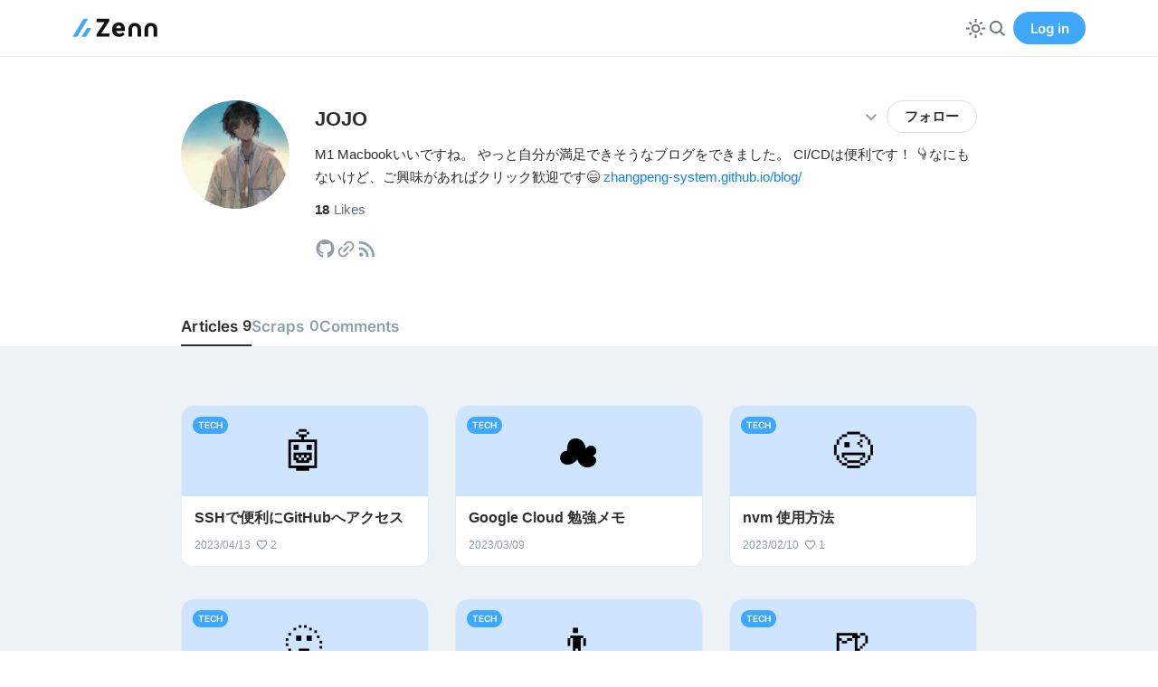

--- FILE ---
content_type: text/css; charset=UTF-8
request_url: https://static.zenn.studio/_next/static/css/22f70961685c37a9.css
body_size: 404
content:
.ArticleCard_container__duCK7{position:relative;display:flex;flex-direction:column;overflow:hidden;background:var(--c-bg-base);border:1px solid var(--c-neutral-border-lighter);border-radius:var(--rounded-lg)}.ArticleCard_category__Vu1N1{font-family:var(--font-latin-hero);position:absolute;top:12px;left:12px;padding:3px 6px;font-size:10px;font-weight:600;line-height:1.3;color:var(--c-label-primary-painted-fg);text-align:center;text-transform:uppercase;background:var(--c-label-primary-painted-bg);border-radius:var(--rounded-full)}@media screen and (max-width:400px){.ArticleCard_category__Vu1N1{top:9px;left:9px;padding:2px 5px}}.ArticleCard_categoryIdea__zdoPg{color:var(--c-label-secondary-painted-fg);background:var(--c-label-secondary-painted-bg)}.ArticleCard_pinIdea__5xW4E,.ArticleCard_pinTech__8NXsl{position:absolute;top:12px;right:11px;width:17px;color:var(--c-general-primary)}@media screen and (max-width:576px){.ArticleCard_pinIdea__5xW4E,.ArticleCard_pinTech__8NXsl{top:9px;right:9px}}.ArticleCard_pinIdea__5xW4E{color:var(--c-general-secondary)}.ArticleCard_mainLink__mLJti{display:flex;flex:1;flex-direction:column;background:var(--c-bg-base-inner)}.ArticleCard_mainLink__mLJti:visited{color:var(--c-text-link-visited)}.ArticleCard_emojiContainer__cmNrd{display:flex;justify-content:center;padding:25px 0;font-size:46px;line-height:1.5;background:var(--c-blue-350)}@media screen and (max-width:576px){.ArticleCard_emojiContainer__cmNrd{font-size:35px}}[data-theme=dark-blue] .ArticleCard_emojiContainer__cmNrd{background:var(--c-dark-gray-900)}.ArticleCard_emojiContainerIdea__nX9Vc{background:var(--c-purple-300)}[data-theme=dark-blue] .ArticleCard_emojiContainerIdea__nX9Vc{background:var(--c-dark-purple-900)}.ArticleCard_title__Y2xJl{padding:0 .9rem;font-size:1rem;font-weight:700;display:-webkit-box!important;max-height:4.55em;overflow:hidden;line-height:1.5;text-overflow:ellipsis;-webkit-box-orient:vertical;-webkit-line-clamp:3}@media screen and (max-width:400px){.ArticleCard_title__Y2xJl{max-height:6.05em;padding:0 .7rem;font-size:14px;-webkit-line-clamp:4}}.ArticleCard_titleContainer__4zT9f{flex:1;padding:.8em 0 0}.ArticleCard_meta__SNrMQ{padding:.65rem .9rem 1rem;font-size:.74rem;line-height:1.2;background:var(--c-bg-base-inner)}@media screen and (max-width:400px){.ArticleCard_meta__SNrMQ{padding:.7rem}}.ArticleCard_dateAndLikes__SNvc5{display:flex;align-items:center;color:var(--c-text-lower-priority)}.ArticleCard_likes__I1qs3{display:inline-flex;align-items:center;margin-left:6px}.ArticleCard_likes__I1qs3 svg{margin-right:3px}.ArticleCard_publication__gxgQF,.ArticleCard_user__NjWz3{display:flex;align-items:center;font-size:.7rem;color:var(--c-text-low-priority)}.ArticleCard_publicationMain__85Xn4,.ArticleCard_userMain__4FaHP{min-width:0;margin-left:.45rem}.ArticleCard_publicationText__ymDdm{display:flex;margin-bottom:.15rem}.ArticleCard_publicationName__G0bW6{overflow:hidden;text-overflow:ellipsis;white-space:nowrap}.ArticleCard_proMark__8smbc{flex-shrink:0;margin:0 .1rem;color:var(--c-general-primary)}.ArticleCard_userName__W3PTU{overflow:hidden;text-overflow:ellipsis;white-space:nowrap;margin-bottom:.15rem}.ArticleCard_publicationAction__SJGcT{flex-shrink:0}@media screen and (max-width:576px){.ArticleCard_publicationAction__SJGcT{display:none}}

--- FILE ---
content_type: text/css; charset=UTF-8
request_url: https://static.zenn.studio/_next/static/css/5fbe38b53e909f59.css
body_size: 10287
content:
@keyframes AppSnackbar_successAnimation__Q3cRv{0%{top:0;left:0}to{top:0;left:100%}}.AppSnackbar_container__aj4Ft{position:fixed;inset:auto 0 0 auto;min-width:160px;max-width:540px;margin:40px 50px;font-size:14px;line-height:1.5;color:#fff;background-color:#19202c;border-radius:var(--rounded-xs);box-shadow:0 20px 40px rgba(6,7,23,.3);z-index:500}@media screen and (max-width:576px){.AppSnackbar_container__aj4Ft{margin:20px}}.AppSnackbar_inner__iT7vm{display:flex;align-items:center;justify-content:space-between;min-height:50px;padding:12px}.AppSnackbar_innerSuccess__am38j .AppSnackbar_statusIcon__f_B66{position:relative;overflow:hidden}.AppSnackbar_innerSuccess__am38j .AppSnackbar_statusIcon__f_B66:before{display:inline-block;width:40%;height:70%;content:"";border-right:3px solid #3ec6ff;border-bottom:3px solid #3ec6ff;transform:rotate(45deg)}.AppSnackbar_innerSuccess__am38j .AppSnackbar_statusIcon__f_B66:after{position:absolute;top:0;left:0;width:100%;height:100%;content:"";background:#19202c;animation:AppSnackbar_successAnimation__Q3cRv .5s both;animation-delay:.2s}.AppSnackbar_innerError__aO5c6 .AppSnackbar_statusIcon__f_B66{color:var(--c-general-alert);background:var(--c-general-alert);border-radius:var(--rounded-full)}.AppSnackbar_innerError__aO5c6 .AppSnackbar_statusIcon__f_B66:before{font-size:13px;font-weight:700;color:#fff;content:"!"}.AppSnackbar_message__Fne0m{flex:1}.AppSnackbar_statusIcon__f_B66{width:22px;height:22px;margin-left:12px;line-height:22px;text-align:center}.AppSnackbar_link__Y1HEF{display:block;margin-top:3px;color:rgba(232,243,255,.8);text-decoration:underline;text-decoration-color:rgba(232,243,255,.4);text-underline-offset:3px}.AppSnackbar_link__Y1HEF:hover{color:#fff}.BackupEmailConfiguration_submit__CH_R_{text-align:center}.BackupEmailConfiguration_onetimeTokenField__9Azku{margin:0 auto}@keyframes FadeInUp_fadeInUp___oNQI{0%{opacity:0;transform:translateY(20px)}70%{transform:translateY(0)}to{opacity:1}}.FadeInUp_fadeInUp___oNQI{animation:FadeInUp_fadeInUp___oNQI .3s ease-in}.GuidelineText_container__iu_QJ{display:flex}.GuidelineText_message__H3Ur7{flex:1}.GuidelineText_icon__D0PVe{width:18px;height:18px;margin-top:1.5px;margin-right:4px;color:var(--c-text-lower-priority)}.UserListItem_container__nI_5W{padding:.6rem 0;font-size:.9rem;line-height:1.4}.UserListItem_container__nI_5W,.UserListItem_content__wVrt8{display:flex;align-items:center;justify-content:space-between}.UserListItem_link__oSM1e{flex:1;margin-right:10px;overflow:hidden}.UserListItem_userInfo__PJ4GI{width:calc(100% - 55px)}.UserListItem_name__HwSYG{font-weight:700;overflow:hidden;text-overflow:ellipsis;white-space:nowrap}.UserListItem_username__wBoeD{font-size:.8rem;color:var(--c-text-lower-priority)}.UserListItem_follow__TSZ66{flex-shrink:0}.PurchaseBookSuccess_container___ANEd{padding:1.5rem 2rem 2.4rem}@media screen and (max-width:576px){.PurchaseBookSuccess_container___ANEd{padding-right:1.1rem;padding-left:1.1rem}}.PurchaseBookSuccess_bookInfo__2w8uv{display:flex;gap:2rem;align-items:center;justify-content:center;padding:1.8rem 0;margin-top:1.4rem;background:var(--c-bg-neutral-lighter);border-radius:var(--rounded-xs)}.PurchaseBookSuccess_followContainer__KQOx5{display:flex;gap:1rem;align-items:center;justify-content:center;padding:1rem;margin-top:1.2rem;border:1px solid var(--c-neutral-border-lighter);border-radius:var(--rounded-xs)}.PurchaseBookSuccess_authorLink__gkhez{display:flex;gap:.5rem;align-items:center;justify-content:center;font-size:.94rem;line-height:1.3;text-align:left}.PurchaseBookSuccess_followButton__NowoV{flex-shrink:0}.BookCoverImage_container__TyqEZ{position:relative;max-width:100%;border-radius:5px}.BookCoverImage_container__TyqEZ img{display:block;height:auto;border-radius:5px}.BookCoverImage_shadow__ovDf1{box-shadow:-6px 6px 10px -2px rgba(0,27,68,.25),0 0 3px rgba(143,154,175,.1)}.BookCoverImage_shadow__ovDf1:after{position:absolute;bottom:0;left:0;width:100%;height:100%;content:"";background:linear-gradient(-90deg,rgba(255,255,255,0),rgba(255,255,255,.1) 80%,rgba(255,255,255,.3) 95%,rgba(255,255,255,.4) 96.5%,rgba(203,203,203,.08) 98%,rgba(106,106,106,.1));border-radius:5px}[data-theme=dark-blue] .BookCoverImage_shadow__ovDf1{box-shadow:-6px 6px 10px -2px rgba(0,0,0,.48),0 0 3px rgba(60,65,73,.21)}.BookCoverImage_border__nRXJb img{border:1px solid var(--c-neutral-border-lighter)}.BookLink_container__9S5ov{flex-grow:0;flex-shrink:0;min-width:0;line-height:1.5;-webkit-box-flex:0}.BookLink_link__iHH4u{display:block}.BookLink_link__iHH4u:hover .BookLink_title__quT5r{text-decoration:underline}.BookLink_cover__RuGSs{position:relative;margin:0 0 12px;font-size:12px}.BookLink_title__quT5r{font-size:13.5px;font-weight:700;transition:.2s;display:-webkit-box!important;max-height:4.55em;overflow:hidden;line-height:1.5;text-overflow:ellipsis;-webkit-box-orient:vertical;-webkit-line-clamp:3}.BookLink_user__b3sRp{display:flex;align-items:center;margin-top:7px}.BookLink_info__GPmZR{width:calc(100% - 30px);padding-left:7px;font-size:12px;color:var(--c-text-low-priority)}.BookLink_userName__L_Bhl{overflow:hidden;text-overflow:ellipsis;white-space:nowrap}.BookLink_userName__L_Bhl:hover{text-decoration:underline}.BookLink_likedCount__dU5_4{display:flex;align-items:center;font-size:10px;color:var(--c-text-lower-priority)}.BookLink_likedSvg__mKVpX{margin-right:2px}.BookLink_price__eo9PQ{position:absolute;top:0;right:0;display:inline-flex;align-items:center;padding:4px 6px;font-size:10px;font-weight:700;line-height:1.1;color:#fff;background:rgba(0,0,0,.3);border-radius:1px 4px 1px 3px}.BookLink_priceFree__sqmL6{background:var(--c-general-primary)}.BookLink_meta__TP300{margin-top:4px}.GridContainer_baseStyle__p9UYl{display:grid}.GridContainer_column6__iE0Mj{grid-template-columns:repeat(6,1fr);grid-gap:2.5em 2.2em}@media screen and (max-width:992px){.GridContainer_column6__iE0Mj{grid-template-columns:repeat(5,1fr);grid-gap:2em}}@media screen and (max-width:768px){.GridContainer_column6__iE0Mj{grid-template-columns:repeat(4,1fr)}}@media screen and (max-width:576px){.GridContainer_column6__iE0Mj{grid-template-columns:repeat(3,1fr);grid-gap:1.8em}}@media screen and (max-width:400px){.GridContainer_column6__iE0Mj{grid-template-columns:repeat(2,1fr)}}.GridContainer_column5___1ZC0{grid-template-columns:repeat(5,1fr);grid-gap:2.5em 2.2em}@media screen and (max-width:992px){.GridContainer_column5___1ZC0{grid-template-columns:repeat(4,1fr);grid-gap:2em}}@media screen and (max-width:576px){.GridContainer_column5___1ZC0{grid-template-columns:repeat(3,1fr);grid-gap:1.8em}}@media screen and (max-width:400px){.GridContainer_column5___1ZC0{grid-template-columns:repeat(2,1fr)}}.GridContainer_column4__khAT2{grid-template-columns:repeat(4,1fr);grid-gap:2em 1.5em}@media screen and (max-width:992px){.GridContainer_column4__khAT2{grid-template-columns:repeat(3,1fr);grid-gap:2em}}@media screen and (max-width:768px){.GridContainer_column4__khAT2{grid-template-columns:repeat(2,1fr)}}@media screen and (max-width:576px){.GridContainer_column4__khAT2{grid-gap:1.8em}}@media screen and (max-width:400px){.GridContainer_column4__khAT2{grid-template-columns:repeat(2,1fr)}}.GridContainer_column3__m3Xqc{grid-template-columns:repeat(3,1fr);grid-gap:2.2em 1.8em}@media screen and (max-width:992px){.GridContainer_column3__m3Xqc{grid-template-columns:repeat(3,1fr);grid-gap:2.2em 1.2em}}@media screen and (max-width:768px){.GridContainer_column3__m3Xqc{grid-template-columns:repeat(2,1fr);grid-gap:2em 1.7em}}@media screen and (max-width:400px){.GridContainer_column3__m3Xqc{grid-gap:2em 1.2em}}.GridContainer_column2__V0KTR{grid-template-columns:repeat(2,1fr);grid-gap:1.8em}@media screen and (max-width:576px){.GridContainer_column2__V0KTR{grid-template-columns:repeat(1,1fr)}}.FollowButton_button__lapNm{display:inline-flex;align-items:center;justify-content:center;width:100px;height:36px;font-size:14.5px;font-weight:700;color:var(--c-button-follow-fg);white-space:nowrap;background:var(--c-button-follow-bg);border:1px solid var(--c-button-follow-border);border-radius:var(--rounded-full)}.FollowButton_button__lapNm:hover{background:var(--c-button-follow-hover-bg)}.FollowButton_button__lapNm.style-following{color:var(--c-button-following-fg);background:var(--c-button-following-bg);border:1px solid var(--c-button-following-border)}.FollowButton_button__lapNm.style-small{width:82px;height:30px;font-size:12.5px}.Emoji_twemoji__hcxYF{display:none;vertical-align:-.1em}.Emoji_twemojiImg__Oc6vR{display:inline-flex;width:1em;height:1em;background-size:contain}.Emoji_nativeEmoji__GMBzX{display:inline-flex;width:1.1em;margin-left:.05em;overflow:hidden;line-height:1.1;color:#000;letter-spacing:.1em;white-space:nowrap}body[data-use-twemoji=true] .Emoji_twemoji__hcxYF{display:inline-flex}body[data-use-twemoji=true] .Emoji_nativeEmoji__GMBzX{display:none}.UserInPublicationAvatar_container__DQAGD{position:relative;display:block}.UserInPublicationAvatar_pubLink__qQM6v{display:block}.UserInPublicationAvatar_pubImg__yoYzh{display:block;width:26px;height:26px;border-radius:var(--rounded-publication)}.UserInPublicationAvatar_userLink__qPWb3{position:absolute;right:-7px;bottom:-15px}.UserInPublicationAvatar_userImg__oxLbo{width:20px;height:20px;border:1px solid #fff;border-radius:var(--rounded-full)}.ArticleListUserGrouped_listContainer__RjRFH{display:flex;flex-wrap:wrap;gap:2rem;align-items:flex-start;justify-content:space-between}.ArticleListUserGrouped_itemContainer__ZLlaE{width:47%}@media screen and (max-width:768px){.ArticleListUserGrouped_itemContainer__ZLlaE{width:100%}}.ArticleListUserGrouped_itemMoreLink__GAl2g{position:relative;display:block;padding-top:8px;padding-left:32px;font-size:13.5px;line-height:1.6;color:var(--c-text-link-primary)}.ArticleListUserGrouped_itemMoreLink__GAl2g:hover{text-decoration:underline}.ArticleListUserGrouped_itemMoreLink__GAl2g:before{position:absolute;left:10px;width:17px;height:12px;content:"";border:2px solid var(--c-neutral-border);border-top:none;border-right:none;border-radius:0 0 0 3px}.EmptyContent_container__ARBMV{text-align:center}.EmptyContent_image__PgYDZ{margin-top:1.5rem}.EmptyContent_text__2f4yB{font-weight:700;line-height:1.6;color:var(--c-text-lower-priority)}.ScrapRows_listContainer__z5J4b{border-top:1px solid var(--c-neutral-border-lighter)}[data-theme=dark-blue] .ScrapRows_listContainer__z5J4b{background:var(--c-bg-neutral-lighter)}.ScrapRows_listContainerWhenHeadless__x1N5e{border:1px solid var(--c-neutral-border-lighter);border-radius:var(--rounded-xs)}.ScrapRows_listContainerWhenHeadless__x1N5e>:first-child:last-child{border-radius:var(--rounded-xs)}.ScrapRows_listContainerWhenHeadless__x1N5e>:first-child:not(:last-child){border-top-left-radius:var(--rounded-xs);border-top-right-radius:var(--rounded-xs)}.ScrapRows_listContainerWhenHeadless__x1N5e>:last-child:not(:first-child){border-bottom-right-radius:var(--rounded-xs);border-bottom-left-radius:var(--rounded-xs)}.ScrapRow_container__ia7f8{display:flex;align-items:center;padding:1rem .9rem .9rem;line-height:1.4;background:var(--c-bg-base-inner)}.ScrapRow_container__ia7f8:not(:first-child){border-top:1px solid var(--c-neutral-border-lighter)}.ScrapRow_innerLeft__fDabS{display:flex;flex:1;align-items:flex-start}.ScrapRow_commentsCount__S1ZSi{flex-shrink:0;margin-left:15px;font-size:.85rem;color:var(--c-text-lower-priority);text-align:center}@media screen and (max-width:400px){.ScrapRow_commentsCount__S1ZSi{font-size:.76rem}}.ScrapRow_commentsIcon__IICea{display:block;width:19px;height:19px;margin-bottom:1px}@media screen and (max-width:400px){.ScrapRow_commentsIcon__IICea{width:17px;height:17px}}.ScrapRow_userAvatar__jSQqu{margin-right:14px;margin-left:-1px}@media screen and (max-width:400px){.ScrapRow_userAvatar__jSQqu{margin-right:10px}}.ScrapRow_main__khYPS{flex:1}.ScrapRow_userName__U40jk{margin-left:5px;color:var(--c-text-body)}.ScrapRow_userName__U40jk:hover{text-decoration:underline}.ScrapRow_statusLabel__dKZWH{margin-right:4px}.ScrapRow_title__ActIG{display:block;font-size:1.1rem;font-weight:700}@media screen and (max-width:400px){.ScrapRow_title__ActIG{font-size:1rem}}.ScrapRow_title__ActIG:hover{text-decoration:underline}.ScrapRow_titleEmpty__cPP9f{visibility:hidden}.ScrapRow_meta__bDSg0{display:flex;flex-wrap:wrap;align-items:center;margin-top:.5em;font-size:12px;line-height:1.3;color:var(--c-text-low-priority)}.ScrapRow_meta__bDSg0>*{margin:0 .6rem .4rem 0}.ScrapRow_metaEmpty___x2UJ{visibility:hidden}.ScrapRow_statusDate__Xhl8f{color:var(--c-text-low-priority)}.ScrapRow_topic__G2fQu{display:inline-flex;align-items:center;color:inherit}.ScrapRow_topicHash__FPo3g{margin-right:2px;color:var(--c-text-lower-priority)}.ScrapRow_topicName__zlbXv:hover{text-decoration:underline}.ScrapStatusLabel_text__GBCXo{font-family:var(--font-latin-hero);font-weight:600}.TinyBadge_badge__g4you{display:inline-flex;flex-shrink:0;align-items:center;justify-content:center;padding:.4em 1em;overflow:hidden;line-height:1.3;white-space:nowrap;border-radius:var(--rounded-xs)}.TinyBadge_badge__g4you.TinyBadge_borderd__FXHBQ{border:1px solid}.TinyBadge_badge__g4you.TinyBadge_mini__HAw4y{padding:.35em .7em;font-size:11px;border-radius:var(--rounded-xxs)}.TinyBadge_badge__g4you.TinyBadge_small__vhj_X{padding:.4em .9em;font-size:12px}.TinyBadge_badge__g4you.TinyBadge_medium___0sAW{font-size:13px}.TinyBadge_badge__g4you.TinyBadge_large__mf90q{font-size:14px}.TinyBadge_iconLeft__Oqppc,.TinyBadge_iconRight__iFxM_{display:inline-flex;align-items:center}.TinyBadge_iconRight__iFxM_{margin:0 -.2em 0 .3em}.TinyBadge_iconLeft__Oqppc{margin:0 .3em 0 -.3em}.PopoverMenuButton_menuButton__hKCa_{display:flex;flex-shrink:0;align-items:center;justify-content:center;width:35px;height:35px;color:var(--c-text-lower-priority);border-radius:var(--rounded-full)}.PopoverMenuButton_menuButton__hKCa_:hover{color:var(--c-text-low-priority);background:var(--c-bg-neutral)}.ThreadHeader_header__rscC4{position:relative;display:flex;align-items:center;line-height:1.3}.ThreadHeader_userAvatar__zumMm{display:flex;align-items:center;border-radius:var(--rounded-full)}.ThreadHeader_userName__TmgaQ{padding:0 7px 0 10px;font-size:.83rem;font-weight:700;overflow:hidden;text-overflow:ellipsis;white-space:nowrap}.ThreadHeader_dateContainer__349dg{flex-shrink:0;font-size:12px;color:var(--c-text-lower-priority)}a.ThreadHeader_dateContainer__349dg:hover{text-decoration:underline}.ThreadHeader_actionContainer__8UItF{display:flex;flex-shrink:0;align-items:center;margin-left:auto}.ThreadHeader_actionButton__ebUjy{flex-shrink:0;width:35px;height:35px;color:var(--c-text-lower-priority);border-radius:var(--rounded-full)}.ThreadHeader_actionButton__ebUjy:hover{color:var(--c-text-low-priority);background:var(--c-bg-neutral)}.ThreadHeader_actionButton__ebUjy>svg{display:block;margin:auto}.usePopoverMenu_menuInner__AGWWx{color:var(--c-text-body);white-space:nowrap}.usePopoverMenu_item__D7Bm1{display:flex;align-items:center;width:100%;padding:13px;font-size:15px;font-weight:400;line-height:1.4;text-align:left;outline:none}.usePopoverMenu_item__D7Bm1:focus,.usePopoverMenu_item__D7Bm1:hover{background:var(--c-bg-neutral-lighter)}.usePopoverMenu_item__D7Bm1:focus{box-shadow:0 0 0 2px inset var(--c-neutral-border)}.usePopoverMenu_item__D7Bm1:first-child{border-top-left-radius:var(--rounded-xs);border-top-right-radius:var(--rounded-xs)}.usePopoverMenu_item__D7Bm1:last-child{border-bottom-right-radius:var(--rounded-xs);border-bottom-left-radius:var(--rounded-xs)}[data-theme=dark-blue] .usePopoverMenu_item__D7Bm1{color:var(--c-text-low-priority)}[data-theme=dark-blue] .usePopoverMenu_item__D7Bm1:focus,[data-theme=dark-blue] .usePopoverMenu_item__D7Bm1:hover{color:var(--c-text-body);background:var(--c-dark-blue-800)}[data-theme=dark-blue] .usePopoverMenu_item__D7Bm1:focus{color:var(--c-text-body)}.usePopoverMenu_itemDanger__iGw3a{color:var(--c-general-alert)}.usePopoverMenu_itemDanger__iGw3a:focus,.usePopoverMenu_itemDanger__iGw3a:hover{background:var(--c-bg-alert)}.usePopoverMenu_itemDanger__iGw3a:focus{box-shadow:0 0 0 2px inset var(--c-general-alert)}.usePopoverMenu_itemBorderTop__O_8Gq:not(:first-child){border-top:1px solid var(--c-bg-neutral)}[data-theme=dark-blue] .usePopoverMenu_itemBorderTop__O_8Gq:not(:first-child){border-top:1px solid var(--c-neutral-border-lighter)}.usePopoverMenu_itemIcon__qsv6h{display:inline-flex;align-items:center;width:28px;color:var(--c-text-lower-priority)}.usePopoverMenu_itemDanger__iGw3a .usePopoverMenu_itemIcon__qsv6h{color:var(--c-general-alert)}.usePopoverMenu_itemLabel__UdNIk{flex:1}.usePopoverMenu_itemDisabled__FT47e{cursor:not-allowed;opacity:.5}.usePopoverMenu_itemDisabled__FT47e:focus,.usePopoverMenu_itemDisabled__FT47e:hover{background:rgba(0,0,0,0)}.usePopoverMenu_itemDisabled__FT47e:focus{box-shadow:none}.NotificationItem_container__RiyVm{position:relative;padding:.8rem 1rem .7rem;font-size:12.5px;line-height:1.5;color:var(--c-text-low-priority);border-top:1px solid var(--c-bg-neutral)}.NotificationItem_container__RiyVm:first-child{border-top:none}.NotificationItem_inner__JoGE7{display:flex;align-items:flex-start;justify-content:space-between}.NotificationItem_avatarLink__Q7p67{position:relative;z-index:1}.NotificationItem_avatarLink__Q7p67:hover{opacity:.8}.NotificationItem_date__T5oya{display:block;margin-top:.1rem;font-size:.9em;color:var(--c-text-lower-priority)}.NotificationItem_content__xSnB1{width:calc(100% - 50px)}.NotificationItem_contentBlocks__xBO1r span:not(:last-child){margin-right:2px}.UserNotifications_container__ZDIxG{position:relative;width:23px;height:23px}.UserNotifications_buttonOpen__UxBUT{color:var(--c-text-low-priority)}.UserNotifications_buttonOpen__UxBUT:hover{color:var(--c-text-body)}.UserNotifications_count__Hs63V{position:absolute;top:-6px;right:-7px;display:inline-block;min-width:18px;height:18px;padding:1.5px 3px;font-size:10px;line-height:1.1;color:#fff;white-space:nowrap;background:var(--c-general-primary);border:2px solid var(--c-bg-base);border-radius:var(--rounded-full)}.UserNotifications_panel__JcjcU{width:330px}.UserNotifications_filterTabs__53dhj{display:flex;align-items:center;margin-bottom:-1px;border-bottom:1px solid var(--c-neutral-border-lighter)}.UserNotifications_filterTabItem__1Lrl_{display:block;flex:1;padding:.7rem;font-size:.9rem;font-weight:600;color:var(--c-text-lower-priority);border-bottom:2px solid rgba(0,0,0,0)}.UserNotifications_filterTabItem__1Lrl_[aria-pressed=true]{color:var(--c-text-body);border-bottom:2px solid var(--c-text-body)}.UserNotifications_items__D55Wt{max-height:330px;overflow-y:auto}.UserNotifications_emptyContainer__HY_gS{padding:2.5rem 0;text-align:center}.UserNotifications_emptyText__y1aBz{margin-bottom:1rem;color:var(--c-text-lower-priority)}.UserNotifications_emptySvg__o1uIA{color:var(--c-bg-primary)}.UserNotifications_moreContainer__i8RiF{padding:1rem}.ThreadItemHidden_containerParent__s760c{background:var(--c-bg-base-inner)}.ThreadItemHidden_bar__ed7Dz{display:flex;align-items:center}.ThreadItemHidden_message__6aGTd{flex:1;padding:.5rem 0 .5rem .8rem;font-size:.85rem;line-height:1.4;color:var(--c-text-low-priority)}.ThreadItemHidden_linkHelp__vMEyr{margin-left:.2rem;color:var(--c-general-primary)}.ThreadItemHidden_linkHelp__vMEyr:hover{text-decoration:underline}.ThreadItemHidden_buttonFold__ssuN6{display:inline-flex;align-items:center;padding:.5rem .6rem;margin-right:.2rem;color:var(--c-text-lower-priority)}.ThreadItemHidden_buttonFold__ssuN6:hover{color:var(--c-text-body)}.ThreadItemHidden_hiddenContent__FSIPf{border-top:1px solid var(--c-neutral-border-lighter)}.ThreadItemHidden_containerChild__alTwY{position:relative;z-index:1;margin-bottom:.9rem;background:var(--c-bg-base-inner)}.ThreadItemHidden_containerChild__alTwY .ThreadItemHidden_hiddenBar__g7r_C{background:var(--c-bg-neutral-lighter);border:1px solid var(--c-neutral-border);border-radius:var(--rounded-md)}.ThreadItemHidden_containerChild__alTwY .ThreadItemHidden_openBar__Z16NS{background:var(--c-bg-neutral-lighter);border:1px solid var(--c-neutral-border);border-top-left-radius:var(--rounded-md);border-top-right-radius:var(--rounded-md)}.ThreadItemHidden_containerChild__alTwY .ThreadItemHidden_hiddenContent__FSIPf{padding:1rem;border:1px solid var(--c-neutral-border);border-top:0;border-bottom-right-radius:var(--rounded-md);border-bottom-left-radius:var(--rounded-md)}.MessageBox_base__owXbQ{display:flex;align-items:center;padding:1.3rem;line-height:1.6;text-align:left;border-radius:var(--rounded-xs)}@media screen and (max-width:768px){.MessageBox_base__owXbQ{display:block}}.MessageBox_narrow__D31e2{padding:var(--spacing-xs) var(--spacing-xs)}.MessageBox_error__jqFp6{background:var(--c-message-box-error-bg);border:1px solid var(--c-message-box-error-border)}.MessageBox_error__jqFp6 .MessageBox_title__ls7zt{color:var(--c-general-alert)}.MessageBox_error__jqFp6 .MessageBox_icon__A8023{background:var(--c-message-box-error-icon-bg)}.MessageBox_warn__ktwpg{background:var(--c-message-box-warn-bg);border:1px solid var(--c-message-box-warn-border)}.MessageBox_warn__ktwpg .MessageBox_icon__A8023{background:var(--c-message-box-warn-icon-bg)}.MessageBox_info__7a2If{background:var(--c-message-box-info-bg);border:1px solid var(--c-message-box-info-border)}.MessageBox_info__7a2If .MessageBox_icon__A8023{background:var(--c-message-box-info-icon-bg)}.MessageBox_mainContainer__3XDzO{flex:1}.MessageBox_titleBase__xmBfN{display:flex;align-items:center}.MessageBox_title__ls7zt{font-size:.93rem}.MessageBox_normalTitle__gIynh{font-size:.85rem;font-weight:400}.MessageBox_icon__A8023{display:inline-flex;flex-shrink:0;justify-content:center;width:20px;height:20px;margin-top:-1px;margin-right:10px;font-size:13px;font-weight:700;line-height:20px;color:#fff;content:"!";border-radius:var(--rounded-full);font-family:var(--font-latin-hero)}.MessageBox_content__LtBp_{margin-top:.6rem;font-size:.87rem}.MessageBox_actionContainer__azdGK{margin-left:1.7rem}@media screen and (max-width:768px){.MessageBox_actionContainer__azdGK{margin:.8rem 0 0}}.Button_baseStyle__Vhn6Y{display:inline-flex;align-items:center;justify-content:center;line-height:1.4;text-align:center;white-space:nowrap;cursor:pointer;border:1px solid rgba(0,0,0,0);border-radius:var(--rounded-full)}.Button_baseStyle__Vhn6Y:disabled{cursor:auto;opacity:.7}.Button_primary__VcoA9{color:var(--c-button-primary-fg);background:var(--c-button-primary-bg);border-color:rgba(92,147,187,.15)}.Button_primary__VcoA9:focus,.Button_primary__VcoA9:hover:not(:disabled){background:var(--c-button-primary-hover-bg)}.Button_primary__VcoA9:focus{outline:0}.Button_secondary__cM38g{color:var(--c-button-secondary-fg);background:var(--c-button-secondary-bg);border-color:var(--c-button-secondary-border)}.Button_secondary__cM38g:hover:not(:disabled){background:var(--c-button-secondary-hover-bg)}.Button_secondary__cM38g:focus{border:1px solid var(--c-general-primary);outline:0;box-shadow:0 0 0 2px var(--c-focus-shadow)}.Button_secondaryGrayed__pidsY{color:var(--c-button-secondary-grayed-fg);background:var(--c-button-secondary-grayed-bg);border-color:var(--c-button-secondary-grayed-border)}.Button_secondaryGrayed__pidsY:hover:not(:disabled){background:var(--c-button-secondary-grayed-hover-bg)}.Button_secondaryGrayed__pidsY:focus{border:1px solid var(--c-general-primary);outline:0;box-shadow:0 0 0 2px var(--c-focus-shadow)}.Button_danger__adp4v{color:var(--c-button-danger-fg);background:var(--c-button-danger-bg);border-color:var(--c-button-danger-border)}.Button_danger__adp4v .Button_spinner__FwY58{border-color:var(--c-general-alert);border-top-color:var(--c-bg-alert)}.Button_danger__adp4v:hover:not(:disabled){background:var(--c-button-danger-hover-bg)}.Button_danger__adp4v:focus{border-color:var(--c-button-danger-forcus-border);outline:0;box-shadow:0 0 0 2.5px var(--c-button-danger-border)}.Button_tertiary__sjkM_{color:var(--c-button-tertiary-fg)}.Button_tertiary__sjkM_:hover:not(:disabled){background:var(--c-button-tertiary-hover-bg)}.Button_quaternary__oeqfP{color:var(--c-button-quaternary-fg)}.Button_quaternary__oeqfP:disabled{color:var(--c-button-quaternary-disabled-fg)}.Button_quaternary__oeqfP:hover:not(:disabled){background:var(--c-button-quaternary-hover-bg)}.Button_fontBold__BN6Co{font-weight:700}.Button_fontHero__Ky4oV{font-family:var(--font-latin-hero);font-weight:600}.Button_micro__8I16T{padding:.35rem .5rem;font-size:.8rem}.Button_mini__8KJwI{padding:.45em .75rem;font-size:.85rem}.Button_mini__8KJwI .Button_iconLeft__Hqq_M{margin:0 .4rem 0 -.2rem}.Button_small__ErWhv{padding:.5em 1em;font-size:.9rem}.Button_small__ErWhv .Button_iconLeft__Hqq_M{margin:0 .4em 0 -.3em}.Button_medium__STW9Z{padding:.5em 1.1em;font-size:.95rem}.Button_medium__STW9Z .Button_iconLeft__Hqq_M{margin:0 .4em 0 -.4em}.Button_large__jO0IW{padding:.6em 1.5em;font-size:1rem}.Button_large__jO0IW .Button_iconLeft__Hqq_M{margin:0 .7em 0 -.4em}.Button_full__RIG_z{width:100%;padding:.7em 1em;font-size:.93rem}.Button_spinner__FwY58{display:flex;flex-shrink:0;width:15px;height:15px;margin:0 .5em 0 -.3em;border:2px solid #bce6ff;border-top:2px solid var(--c-general-primary);border-radius:var(--rounded-full);animation:Button_spin__0dIw_ .8s linear infinite,Button_fadeIn__vhhYh .7s}@keyframes Button_spin__0dIw_{to{transform:rotate(1turn)}}.Button_iconLeft__Hqq_M,.Button_iconRight___M1MO{display:inline-flex;align-items:center;font-weight:400}.Button_iconRight___M1MO{margin:0 -.15em 0 .3em}.Button_wrap__uCwA3{white-space:normal}.BookmarkButton_container__VcKCG{display:inline-flex;align-items:center}.BookmarkButton_container__VcKCG.style-large .BookmarkButton_bookmarkButton__tZ8rb,.BookmarkButton_container__VcKCG.style-large-white .BookmarkButton_bookmarkButton__tZ8rb,.BookmarkButton_container__VcKCG.style-medium .BookmarkButton_bookmarkButton__tZ8rb{color:var(--c-bg-neutral);background:var(--c-bg-neutral)}.BookmarkButton_container__VcKCG.style-large .BookmarkButton_bookmarkButton__tZ8rb:focus,.BookmarkButton_container__VcKCG.style-large-white .BookmarkButton_bookmarkButton__tZ8rb:focus,.BookmarkButton_container__VcKCG.style-medium .BookmarkButton_bookmarkButton__tZ8rb:focus{box-shadow:0 0 4px rgba(143,159,170,.6)}.BookmarkButton_container__VcKCG.style-large .BookmarkButton_bookmarkedCount__pshkW,.BookmarkButton_container__VcKCG.style-large-white .BookmarkButton_bookmarkedCount__pshkW,.BookmarkButton_container__VcKCG.style-medium .BookmarkButton_bookmarkedCount__pshkW{margin-left:8px}.BookmarkButton_container__VcKCG.style-medium .BookmarkButton_bookmarkButton__tZ8rb{width:34px;height:34px}.BookmarkButton_container__VcKCG.style-medium .BookmarkButton_bookmarkButton__tZ8rb svg{width:22px;height:22px}.BookmarkButton_container__VcKCG.style-medium.count-bottom{display:block;text-align:center}.BookmarkButton_container__VcKCG.style-medium.count-bottom .BookmarkButton_bookmarkedCount__pshkW{display:block;margin:-4px 0 -5px!important}.BookmarkButton_container__VcKCG.style-large .BookmarkButton_bookmarkButton__tZ8rb,.BookmarkButton_container__VcKCG.style-large-white .BookmarkButton_bookmarkButton__tZ8rb{width:50px;height:50px}.BookmarkButton_container__VcKCG.style-large .BookmarkButton_bookmarkButton__tZ8rb svg,.BookmarkButton_container__VcKCG.style-large-white .BookmarkButton_bookmarkButton__tZ8rb svg{width:28px;height:28px}.BookmarkButton_container__VcKCG.style-large-white.count-bottom,.BookmarkButton_container__VcKCG.style-large.count-bottom{display:block;text-align:center}.BookmarkButton_container__VcKCG.style-large-white.count-bottom .BookmarkButton_bookmarkedCount__pshkW,.BookmarkButton_container__VcKCG.style-large.count-bottom .BookmarkButton_bookmarkedCount__pshkW{display:block;margin:0 0 -5px!important}.BookmarkButton_container__VcKCG.style-large-white .BookmarkButton_bookmarkButton__tZ8rb{color:#fff;background:#fff;box-shadow:0 2px 3px -1px rgba(0,0,0,.05)}.BookmarkButton_container__VcKCG.style-no-background .BookmarkButton_bookmarkButton__tZ8rb{width:40px;height:40px;background:rgba(0,0,0,0);border-radius:var(--rounded-full);transition:background .2s ease}.BookmarkButton_container__VcKCG.style-no-background .BookmarkButton_bookmarkButton__tZ8rb svg{width:24px;height:24px;color:var(--c-icon-default)}.BookmarkButton_container__VcKCG.style-no-background .BookmarkButton_bookmarkButton__tZ8rb:hover{background:var(--c-bg-neutral-lighter)}.BookmarkButton_container__VcKCG.style-no-background .BookmarkButton_bookmarkButton__tZ8rb:focus{background:var(--c-bg-neutral-lighter);box-shadow:0 0 4px rgba(143,159,170,.6)}.BookmarkButton_container__VcKCG.style-no-background .BookmarkButton_bookmarkButton__tZ8rb[data-pressed=true] svg{color:var(--c-icon-default)}[data-theme=dark-blue] .BookmarkButton_container__VcKCG.style-large .BookmarkButton_bookmarkButton__tZ8rb,[data-theme=dark-blue] .BookmarkButton_container__VcKCG.style-large-white .BookmarkButton_bookmarkButton__tZ8rb,[data-theme=dark-blue] .BookmarkButton_container__VcKCG.style-medium .BookmarkButton_bookmarkButton__tZ8rb{background:var(--c-dark-blue-900)}.BookmarkButton_bookmarkButton__tZ8rb{position:relative;z-index:1;display:inline-flex;align-items:center;justify-content:center;color:#fff;border-radius:var(--rounded-full)}.BookmarkButton_bookmarkButton__tZ8rb svg path{fill:var(--c-text-lower-priority)}.BookmarkButton_bookmarkedCount__pshkW{margin:2px 0 0 2px;font-size:12px;color:var(--c-text-lower-priority);white-space:nowrap;-webkit-user-select:none;user-select:none}.BookmarkButton_bookmarkPanel__DeoqW{width:320px}.BookmarkButton_bookmarkPanelInner__WwQQ8{display:flex;flex-direction:column}@media screen and (max-width:576px){.BookmarkButton_bookmarkPanelInner__WwQQ8{max-height:80dvh}}.BookmarkButton_bookmarkPanelInner__WwQQ8>div:not(:last-child){border-bottom:1px solid var(--c-neutral-border)}.BookmarkButton_bookmarkStatusContainer__oMxE_{display:flex;flex:0 0 auto;align-items:center;justify-content:space-between;padding:10px}.BookmarkButton_bookmarkCategoryNote__TdP3P{padding-bottom:4px;padding-left:10px;text-align:left}.BookmarkButton_bookmarkCategoryListContainer__2oQku{flex:1 1 auto;overflow-y:auto}.BookmarkButton_bookmarkCategoryList__c4MCv{display:flex;flex-direction:column;max-height:440px}.BookmarkButton_bookmarkCategoryCheckboxContainer__ODlWf{padding:0 10px}.BookmarkButton_bookmarkCategoryCheckboxContainer__ODlWf:hover{background:var(--c-bg-neutral-lighter)}.BookmarkButton_bookmarkCategoryCheckbox__lJiTd{width:100%}.BookmarkButton_bookmarkPanelTitle__EeqAt{margin:10px 10px .25rem;font-size:.85rem;font-weight:700;text-align:left}.BookmarkButton_newBookmarkCategoryContainer__vhg5J{padding:10px}.BookmarkButton_addCategoryButton__Sdbn6{white-space:nowrap}.BookmarkButton_bookmarkPanelFooterContainer__oDXda{flex:0 0 auto;padding:10px;text-align:left}.Heading_size-2xl__3YXbz{font-size:2.4rem}@media screen and (max-width:768px){.Heading_size-2xl__3YXbz{font-size:2rem}}.Heading_size-xl__BBLmD{font-size:2rem}@media screen and (max-width:768px){.Heading_size-xl__BBLmD{font-size:1.6rem}}.Heading_size-lg__KD3Up{font-size:1.7rem}@media screen and (max-width:768px){.Heading_size-lg__KD3Up{font-size:1.4rem}}.Heading_size-md__Zg0Hr{font-size:1.3rem}@media screen and (max-width:768px){.Heading_size-md__Zg0Hr{font-size:1.2rem}}.Heading_size-sm__uF0C8{font-size:1.1rem}.Heading_size-xs__woklr{font-size:1.02rem}.Heading_centered__lNLF_{display:table;margin-right:auto;margin-left:auto;text-align:left}.Heading_letterSpaced__6QUgL{letter-spacing:.06em}.Heading_bordered__p__Wn{padding-bottom:.3em;margin-bottom:1.4rem;border-bottom:1px solid var(--c-neutral-border)}.AppModal_htmlOpen__uRqo6{overflow:hidden;scrollbar-gutter:stable}.AppModal_content__DappO{margin:auto;outline:0}.AppModal_overlayBase___F163{position:fixed;inset:0;display:flex;background-color:var(--c-bg-backdrop);opacity:0;transition:all .2s ease}.AppModal_modalOverlay__g8Gu_{z-index:200}.AppModal_dialogOverlay__lA1lB{z-index:300}.AppModal_overlayAfterOpen__ehuuG{opacity:1}.AppModal_overlayBeforeClose__IFJXF{opacity:0}@media screen and (max-width:576px){.AppModal_overlayBaseSpFullscreen___OlHN{transform:translateY(100px)}}@media screen and (max-width:576px){.AppModal_overlayAfterOpenSpFullscreen__kaQ8N{transform:translateY(0)}}@media screen and (max-width:576px){.AppModal_overlayBeforeCloseSpFullscreen__C4b4x{transform:translateY(100px)}}.AppModal_container__AaSRy{position:relative;max-width:90vw;max-height:90vh;margin:auto;overflow-y:auto;background:var(--c-bg-base-inner);border-radius:var(--rounded-xs);box-shadow:0 5px 20px rgba(0,22,103,.13)}[data-theme=dark-blue] .AppModal_container__AaSRy{box-shadow:0 5px 20px rgba(0,0,0,.13)}.AppModal_containerSpFullscreen__i1fiE{display:flex;flex-direction:column}@media screen and (max-width:576px){.AppModal_containerSpFullscreen__i1fiE{position:fixed;inset:0;max-width:100vw;max-height:90dvh;margin:auto 0 0;border-bottom-right-radius:0;border-bottom-left-radius:0}}.AppModal_header__1El__{padding-top:20px;padding-bottom:20px;border-bottom:1px solid var(--c-neutral-border-lighter)}[data-theme=dark-blue] .AppModal_header__1El__{border-bottom:1px solid var(--c-neutral-border)}.AppModal_inner__YUD_L{flex:1;padding:0;overflow-y:auto}.AppModal_innerWithSmallPadding__6GjdT{padding:20px}.AppModal_innerWithPadding__ulNHl{padding:30px}@media screen and (max-width:576px){.AppModal_innerWithPadding__ulNHl{padding:30px 20px}}.AppModal_buttonClose__2HR5h{position:absolute;top:12px;right:12px;z-index:1;display:flex;align-items:center;justify-content:center;width:40px;height:40px;color:var(--c-text-lower-priority);border-radius:var(--rounded-full)}.AppModal_buttonClose__2HR5h:hover{background:var(--c-bg-neutral)}.StyledSlider_container__0jnFm .rc-slider{position:relative;width:100%;height:14px;padding:5px 0;touch-action:none}.StyledSlider_container__0jnFm .rc-slider-rail{position:absolute;width:100%;height:6px;background-color:var(--c-neutral-border-lighter);border-radius:var(--rounded-full)}.StyledSlider_container__0jnFm .rc-slider-track{position:absolute;left:0;height:6px;background-color:var(--c-general-primary);border-radius:var(--rounded-full)}.StyledSlider_container__0jnFm .rc-slider-handle{position:absolute;width:16px;height:16px;margin-top:-5px;touch-action:pan-x;cursor:pointer;cursor:grab;background-color:#fff;border:2px solid var(--c-general-primary);border-radius:var(--rounded-full)}.StyledSlider_container__0jnFm .rc-slider-handle .rc-slider-dragging.rc-slider-dragging.rc-slider-dragging{border-color:var(--c-general-primary);box-shadow:0 2px 4px rgba(0,0,0,.1)}.StyledSlider_container__0jnFm .rc-slider-handle:focus{outline:none}.StyledSlider_container__0jnFm .rc-slider-handle .rc-slider-click-focused:focus{border-color:var(--c-general-primary);box-shadow:unset}.StyledSlider_container__0jnFm .rc-slider-handle:hover{border-color:var(--c-general-primary)}.StyledSlider_container__0jnFm .rc-slider-handle:active{cursor:grabbing;border-color:var(--c-general-primary);box-shadow:0 0 5px var(--c-general-primary)}.StyledSlider_container__0jnFm .rc-slider-mark{position:absolute;top:-13px;left:0;width:100%;font-size:10.5px;line-height:1.1}.StyledSlider_container__0jnFm .rc-slider-mark-text{position:absolute;display:inline-block;color:var(--c-text-lower-priority);text-align:center;white-space:nowrap;vertical-align:middle;cursor:pointer}.StyledSlider_container__0jnFm .rc-slider-mark-text .rc-slider-active{color:#666}.StyledSlider_container__0jnFm .rc-slider-step{position:absolute;width:100%;height:4px;background:rgba(0,0,0,0)}.EmailLogin_emailTextField__ZFoGV{width:100%}.TextField_input__Mtdob,.TextField_textarea__1a4nt{display:block;width:100%;font-size:15px;appearance:none;background:var(--c-form-input-bg);border:1px solid var(--c-neutral-border);border-radius:var(--rounded-md)}@media screen and (max-width:992px){.TextField_input__Mtdob,.TextField_textarea__1a4nt{font-size:16px}}.TextField_input__Mtdob:focus,.TextField_textarea__1a4nt:focus{border:1px solid var(--c-general-primary);outline:0;box-shadow:0 0 0 2px var(--c-focus-shadow)}.TextField_input__Mtdob[aria-invalid=true],.TextField_textarea__1a4nt[aria-invalid=true]{border:1px solid var(--c-general-alert)}.TextField_input__Mtdob{padding:.6em 0 .6em .7em;line-height:1.4}.TextField_inputLight__3GPjU{background:var(--c-form-input-bg-lighter)}.TextField_inputSmall__TzdmP{padding:.5em 0 .5em .6em;font-size:14px}@media screen and (max-width:576px){.TextField_inputSmall__TzdmP{font-size:16px}}.TextField_textarea__1a4nt{padding:.6em .7rem;line-height:1.7}.FieldLabel_label__T3sc4{display:flex;align-items:center;margin-bottom:.5rem;font-size:.85rem;font-weight:700;line-height:1.4}.FieldLabel_label__T3sc4 svg{margin-right:.3em}.FieldLabel_labelRequired__Ww_mm{margin-left:.2rem;color:var(--c-general-alert)}.FieldLabel_description__H3_BK{margin-left:.4rem;font-size:.78rem;font-weight:400;color:var(--c-text-low-priority)}.OnetimeTokenField_field__EuUjo{display:block;max-width:150px;padding:.5em;font-size:22px;text-align:center;letter-spacing:3px;background:var(--c-form-input-bg-lighter);border:2px solid var(--c-neutral-border);border-radius:var(--rounded-md)}.OnetimeTokenField_field__EuUjo:focus{border-color:var(--c-general-primary)}.LoginButtonEmail_svgEmail___vycM{color:var(--text-body)}.FieldMessage_message__kzk0F{display:flex;align-items:flex-start;margin-top:.6rem;font-size:13.5px;line-height:1.4;color:var(--c-text-low-priority)}.FieldMessage_messageErrorColor__KJPUm{color:var(--c-general-alert)}.FieldMessage_messageIcon__TjZOU{flex-shrink:0;margin:-2px 3px 0 0}.Paragraph_centered__85o_i{display:table;margin-right:auto;margin-left:auto;text-align:left}.Paragraph_common__yRSrj code{display:inline-flex;padding:.02em .4em;margin:0 .2em;font-family:inherit;font-size:.9em;vertical-align:.08em;background:var(--c-bg-neutral);border-radius:var(--rounded-xs);opacity:.9}.Paragraph_description-sm__vmr99,.Paragraph_description___HKfW{line-height:1.7}.Paragraph_description___HKfW{font-size:.95rem}.Paragraph_description-sm__vmr99{font-size:.9rem}.Paragraph_sidenote-sm__zfJpo,.Paragraph_sidenote__9NTjJ{color:var(--c-text-low-priority)}.Paragraph_sidenote__9NTjJ{font-size:.9rem;line-height:1.7}.Paragraph_sidenote-sm__zfJpo{font-size:.83rem;line-height:1.6}.Paragraph_decorateLink__aIAFh.Paragraph_description-sm__vmr99 a,.Paragraph_decorateLink__aIAFh.Paragraph_description___HKfW a{color:var(--c-text-link-primary)}.Paragraph_decorateLink__aIAFh.Paragraph_description-sm__vmr99 a:hover,.Paragraph_decorateLink__aIAFh.Paragraph_description___HKfW a:hover{text-decoration:underline}.Paragraph_decorateLink__aIAFh.Paragraph_sidenote-sm__zfJpo a,.Paragraph_decorateLink__aIAFh.Paragraph_sidenote__9NTjJ a{color:inherit;text-decoration:underline;text-decoration-color:var(--c-text-lower-priority);text-underline-offset:.2em}.Paragraph_decorateLink__aIAFh.Paragraph_sidenote-sm__zfJpo a:hover,.Paragraph_decorateLink__aIAFh.Paragraph_sidenote__9NTjJ a:hover{color:var(--c-text-body);text-decoration-color:var(--c-text-body)}.PurchaseBudgeSuccess_container__KK8_R{padding:1.5rem 2rem;text-align:center}@media screen and (max-width:576px){.PurchaseBudgeSuccess_container__KK8_R{padding-right:1.1rem;padding-left:1.1rem}}.PurchaseBudgeSuccess_visualization__oiEdJ{position:relative;display:flex;gap:5px;align-items:center;justify-content:center;padding:72px 0 66px;margin-top:1.5rem;background:var(--c-bg-primary);border-radius:var(--rounded-xs)}.PurchaseBudgeSuccess_arrowImg__jDnJR{width:180px;aspect-ratio:150/29}@media screen and (max-width:576px){.PurchaseBudgeSuccess_arrowImg__jDnJR{width:150px}}.PurchaseBudgeSuccess_visualizationCenter__HL54P{position:absolute;display:flex;flex-direction:column;align-items:center}.PurchaseBudgeSuccess_badgeItem__K922f{bottom:84px;transform:rotate(-4deg) translateX(-8px)}.PurchaseBudgeSuccess_envelopeImg__IVdeA{height:100px;margin-top:-20px}.PurchaseBudgeSuccess_avatar__hEoWk{width:60px;height:60px;border:2px solid #fff;border-radius:var(--rounded-full)}.PurchaseSetup_header__1qCMS{padding:1.3rem 1.5rem 1.4rem;background:var(--c-bg-primary-lighter)}.PurchaseSetup_headerContent__czIBD{display:flex;align-items:center}.PurchaseSetup_headerDescription__FpQVI{flex:1;margin-left:6px;font-size:14px;line-height:1.4}.PurchaseSetup_headerTitle__k32JJ{margin-top:.6rem}.PurchaseSetup_headerPrice__XOKb7{margin-top:.5rem;font-size:.9rem;font-weight:700;color:var(--c-general-primary)}.PurchaseSetup_main__WCuSA{padding:1.8rem 1.5rem 2.4rem}.PurchaseSetup_note__iws9_{margin-top:1.2rem;font-size:.85rem;color:var(--c-text-low-priority)}.PurchaseSetup_note__iws9_ a{color:inherit;border-bottom:1px dotted}.PurchaseSetup_buttonContainer__Q5E_E{margin-top:2rem;text-align:center}.StripePaymentForm_loadingContainer__2RcvR{min-height:180px}.StripePaymentForm_cardContainer__u6jg3{margin:1.2rem 0 1.5rem}.StripePaymentForm_saveCardToggle__7UJka{margin-top:1.8rem}.CreditCard_container__tNH1X{width:330px;max-width:100%;padding:25px 20px;margin:1rem auto;font-size:14.5px;color:var(--c-text-low-priority);background:var(--c-bg-neutral);border-radius:var(--rounded-sm);box-shadow:0 2px 3px rgba(4,7,60,.2)}.CreditCard_upper__0yWLB{display:flex;align-items:center}.CreditCard_brand__5O6yA{width:40px;height:36px;font-weight:700}.CreditCard_last4__pB_NF{margin-left:12px;font-weight:700}.CreditCard_expired__PIEgG{margin-top:15px;font-size:.95em}.CreditCard_buttonsContainer__ppczK{margin-top:1rem;text-align:right}.CommonPostItemRow_container__ZyF2e{padding:.8rem 0;border-bottom:1px solid var(--c-neutral-border-lighter)}.CommonPostItemRow_container__ZyF2e:last-child{border-bottom:none}.CommonPostItemRow_inner__b2GGZ{display:flex}.CommonPostItemRow_innerComment__xe6Nc .CommonPostItemRow_title__C_QvL{font-size:.9em;line-height:1.6}.CommonPostItemRow_main__PI4Z1{flex:1}.CommonPostItemRow_imageContainer__s_FQ_{width:90px;margin-left:15px}.CommonPostItemRow_img__jAwv6{display:block;border:1px solid var(--c-neutral-border-lighter);border-radius:var(--rounded-xs)}.CommonPostItemRow_emojiContainer__EaKPF{display:flex;align-items:center;justify-content:center;width:90px;height:90px;font-size:38px;background:var(--c-bg-neutral);border-radius:var(--rounded-lg)}.CommonPostItemRow_user__9gzqs{display:flex;align-items:center;line-height:1.3}.CommonPostItemRow_avatar__iOKDI{margin-right:8px}.CommonPostItemRow_description__unAjQ{font-size:12px}.CommonPostItemRow_metaContainer__Kn2zI{display:flex;flex-wrap:wrap;align-items:center}.CommonPostItemRow_meta__PVsvB{display:inline-flex;align-items:center;margin:5px 8px 0 0;font-size:12px;color:var(--c-text-lower-priority)}.CommonPostItemRow_likeSvg__LV6H1{margin-right:3px}.CommonPostItemRow_title__C_QvL{margin-top:.5rem;font-size:1.05rem;font-weight:700;line-height:1.5}.PublicScope_publicScopeText__UbqcJ{display:flex;gap:.5rem;align-items:center}.PublicScope_publicScopeTextIcon__YOgzV{display:flex;gap:.15rem;align-items:center;color:var(--c-text-low-priority)}.PublicScope_publicScopeTextLabel__jkzTS{display:flex;align-items:center;margin-bottom:-.05rem;font-size:13.5px}@keyframes Loading_rotate__GPqYg{to{transform:rotate(1turn)}}@keyframes Loading_fadein__eC3a3{0%{opacity:0}to{opacity:1}}.Loading_loading__bWto8{display:table;margin:0 auto;border:4px solid #bce6ff;border-top:4px solid var(--c-general-primary);border-radius:var(--rounded-full);animation:Loading_rotate__GPqYg .8s linear infinite,Loading_fadein__eC3a3 .7s}.Recaptcha_container__VkthJ{display:flex;align-items:center;justify-content:center;width:100%;height:116px;background:var(--c-bg-neutral);border-radius:var(--rounded-xs)}.RequireRecentSignInContent_container__Tb2Jc{line-height:1.4;text-align:center;border-radius:var(--rounded-xs)}.RequireRecentSignInContent_containerPadding__gz0qZ{padding:2.6rem 1rem}.RequireRecentSignInContent_svgLock__Zk_Om{width:92px;height:92px;color:var(--c-text-lower-priority)}.RequireRecentSignInContent_message__s0JW6{margin-top:.5rem;font-size:.95rem}.RequireRecentSignInContent_buttonContainer__p4EBg{margin-top:1.5rem}.SetName_container__Iu3nb{margin:4rem 0}.SetName_hero__tanOB{margin-top:2rem}.SetName_img__7wD6q{width:100%}.SetName_usernameContainer__1clcu{display:flex;gap:8px;align-items:center}.SetName_usernamePrefix__6Z_iH{color:var(--c-text-low-priority);letter-spacing:.02em}.SetName_usernameField__3TZN8{flex:1}.SetName_confirmCheckbox__JJezb{font-size:.9rem;line-height:1.7}.SetName_proceed__AoOeI{text-align:center}.SetName_cancel__cqbce{margin-top:1.3rem}.InlineErrorMessage_message__0INhG{font-size:.95rem;font-weight:700;line-height:1.4;color:var(--c-text-low-priority);text-align:center}.InlineErrorMessage_icon__oe730{display:flex;align-items:center;justify-content:center;width:42px;height:42px;margin:0 auto 1rem;font-size:25px;line-height:1.1;color:var(--c-general-alert);border:3px solid var(--c-general-alert);border-radius:var(--rounded-full)}.ConfirmDialog_content__I49uq{position:relative;max-width:90vw;text-align:center;background:var(--c-bg-base-inner);border-radius:var(--rounded-xs)}.ConfirmDialog_buttonsContainer__6CUUa{display:flex;align-items:center;justify-content:space-around;width:100%;margin:1.5rem auto 0;font-size:.93rem}.PreviewInfoBar_container__OE66E{display:flex;gap:.5rem;align-items:center;justify-content:center;padding:.8rem .5rem;font-size:14px;line-height:1.4;color:var(--c-bg-base);background:var(--c-text-lower-priority)}.PreviewInfoBar_shareButton__z8sEq{border:1px solid hsla(0,0%,100%,.4)}.PreviewInfoBar_shareButton__z8sEq:hover{border-color:hsla(0,0%,100%,.8)}.PreviewInfoBar_selectHelpPopover__zD_nC{padding:.8rem}.ManualDeployment_noteList__DIUHU{font-size:.85rem;color:var(--c-text-low-priority)}.ManualDeployment_manualDeployRadioContainer__NqveN{font-size:.85rem}.ManualDeployment_manualDeployBranchName__D2_bL{display:inline-flex;padding:3px 4px;margin-left:6px;font-size:.85em;line-height:1.2;color:var(--c-text-lower-priority);background:var(--c-bg-neutral);border-radius:var(--rounded-xs)}.RadioGroup_horizontalContainer__njN7Y{display:flex;flex-direction:row;gap:var(--spacing-sm)}.RadioGroup_label__iYjvA{display:flex;align-items:center;margin:.7em 0;line-height:1.5;outline:0}.RadioGroup_label__iYjvA:focus .RadioGroup_check__CI_1K{border:1px solid var(--c-general-primary);outline:0;box-shadow:0 0 0 2px var(--c-focus-shadow)}.RadioGroup_horizontalLabel__wnoks{margin:0}.RadioGroup_check__CI_1K{display:inline-flex;align-items:center;justify-content:center;width:19px;min-width:19px;height:19px;margin-right:9px;background:#fff;border:1px solid var(--c-text-lower-priority);border-radius:var(--rounded-full)}.RadioGroup_check__CI_1K:before{width:13px;height:13px;content:"";border-radius:var(--rounded-full)}.RadioGroup_checkActive__C7Bs0:before{background:var(--c-general-primary)}.RepoSettingsHead_repoCountTitle__mUHTv{display:flex;align-items:center;font-size:1rem}.RepoSettingsHead_repoCountIcon__WcSpW{display:inline-flex;align-items:center;justify-content:center;width:22px;height:22px;margin-right:10px;color:#fff;background:var(--c-general-primary);border-radius:var(--rounded-full)}.ReposDescription_reposDescription___UaZ6,.UnorderedNoteList_noteList__M3wKw{font-size:.85rem;color:var(--c-text-low-priority)}.ToggleSwitch_container__TqRrg{display:flex;gap:.35rem;align-items:center;-webkit-user-select:none;user-select:none}.ToggleSwitch_switchMark__8yaOY{position:relative;display:inline-block;width:46px;height:27px;padding:3px;cursor:pointer;background:var(--c-gray-600);border-radius:var(--rounded-full);transition:all .4s ease}.ToggleSwitch_switchMark__8yaOY:after{position:relative;left:0;display:block;width:21px;height:100%;content:"";background:var(--c-bg-base);border-radius:var(--rounded-full);transition:.2s ease}.ToggleSwitch_switchMark__8yaOY:disabled{opacity:.5}.ToggleSwitch_switchMarkActive__RgwEC{background:var(--c-general-primary)}.ToggleSwitch_switchMarkActive__RgwEC:after{left:calc(50% - 1px);background:var(--c-bg-base)}.ToggleSwitch_labelText__eQDUX{font-size:.84rem;font-weight:700;color:var(--c-text-low-priority)}.ToggleSwitch_labelTextActive__Mb9Nf{color:var(--c-text-body)}.TabBorder_container__FwNw8{display:flex}.TabBorder_inner__CZndy{z-index:0}.TabBorder_inner__CZndy.with-base-border:after{position:absolute;bottom:0;left:0;min-width:100%;height:1px;content:"";background:var(--c-neutral-border-lighter)}.TabBorder_items__QU1LJ{display:flex;gap:1.4em;align-items:center}@media screen and (max-width:576px){.TabBorder_items__QU1LJ{gap:1.05em}}.TabBorder_tabButton___TXIx{position:relative;display:inline-flex;align-items:center;padding:.4em 0;font-size:1em;font-weight:600;color:var(--c-text-lower-priority);letter-spacing:inherit;outline:0}.TabBorder_tabButton___TXIx[aria-selected=false]:hover{color:var(--c-text-low-priority)}.TabBorder_tabButton___TXIx:focus:before,.TabBorder_tabButton___TXIx[aria-selected=true]:before{position:absolute;bottom:0;left:0;z-index:1;width:100%;height:2px;content:"";background:var(--c-text-body)}.TabBorder_tabButton___TXIx[aria-selected=true]{color:var(--c-text-body)}.ArticleSidebarActivities_activity__q2HLj{position:relative;padding-bottom:25px;padding-left:30px;line-height:1.5}.ArticleSidebarActivities_activity__q2HLj:before{position:absolute;top:14px;bottom:0;left:8px;width:2px;content:"";background:var(--c-bg-neutral)}.ArticleSidebarActivities_activity__q2HLj:last-child{padding-bottom:0}.ArticleSidebarActivities_activity__q2HLj:last-child:before{content:none}.ArticleSidebarActivities_iconContainer__ZtF5J{position:absolute;top:-1px;left:-2px;display:inline-flex;align-items:center;justify-content:center;width:22px;height:22px;padding:1px 0;background:var(--c-bg-base-inner);border-radius:var(--rounded-full)}.ArticleSidebarActivities_iconContainer__ZtF5J svg{color:var(--c-text-lower-priority)}.ArticleSidebarActivities_dot__W8obS{width:13px;height:13px;border:1.5px solid var(--c-text-lower-priority);border-radius:var(--rounded-full)}.ArticleSidebarActivities_header__pVmWC{display:flex;gap:.5rem;align-items:flex-start;font-size:14px}.ArticleSidebarActivities_title__yQvbr{font-size:inherit;font-weight:400;color:var(--c-text-low-priority)}.ArticleSidebarActivities_date__9asOS{display:inline-flex;margin-left:.3rem;font-size:.9em;color:var(--c-text-lower-priority)}.ArticleSidebarActivities_titleUserLink__jX1po{font-weight:600;color:inherit}.ArticleSidebarActivities_titleUserLink__jX1po:hover{color:var(--c-text-body)}.ArticleSidebarActivities_content__WT3Cp{margin-top:.7rem}.ArticleReviewSidebar_container__SRgOB{padding:0 0 4rem}.ArticleReviewSidebar_reviewContent__bWlRX{margin-top:2.3rem}.ArticleReviewSidebar_reviewContentHeader___jh7E{display:flex;flex-wrap:wrap;gap:.3rem;align-items:center;justify-content:space-between}.ArticleReviewSidebar_resolvedStatus__G9JRK{display:inline-flex;gap:.4rem;align-items:center;font-size:.8rem;color:var(--c-text-low-priority)}.ArticleReviewSidebar_resolvedStatusCircle__cd1oV{width:1.2rem}.ArticleReviewSidebar_commentForm__uZx25{overflow:hidden;border:1px solid var(--c-neutral-border);border-radius:var(--rounded-xs);transition:box-shadow .2s}.ArticleReviewSidebar_commentForm__uZx25:focus-within{box-shadow:0 0 0 3px var(--c-selection-highlight)}.ArticleReviewSidebar_commentFormTarget__W622B{padding:.8rem;font-size:.84rem;line-height:1.4;color:var(--c-text-low-priority);background:var(--c-bg-neutral-lighter)}.ArticleReviewSidebar_commentFormTargetRowNumber__4S1f6{margin:0 .15em}.ArticleReviewSidebar_commentFormTargetRowNumber__4S1f6:first-child{margin-left:0}.ArticleReviewSidebar_commentFormTargetInlineText__fYFy_{font-weight:600}.ArticleReviewSidebar_commentFormEditor__TI0aR{position:relative;padding:.8rem}.ArticleReviewSidebar_commentScrollTarget___OhIB{margin-top:3rem}.ArticleReviewSidebar_emptyContainer__OKjAY{display:flex;gap:.6rem;align-items:flex-start}.ArticleReviewSidebar_emptySvgFingerUp__2lf4R{width:2.8rem;margin-top:-.1rem;color:var(--c-text-lower-priority);transform:rotate(-90deg) scaleX(-1)}

--- FILE ---
content_type: text/css; charset=UTF-8
request_url: https://static.zenn.studio/_next/static/css/aa1231ecf92905e1.css
body_size: 3628
content:
.Button_baseStyle__Vhn6Y{display:inline-flex;align-items:center;justify-content:center;line-height:1.4;text-align:center;white-space:nowrap;cursor:pointer;border:1px solid rgba(0,0,0,0);border-radius:var(--rounded-full)}.Button_baseStyle__Vhn6Y:disabled{cursor:auto;opacity:.7}.Button_primary__VcoA9{color:var(--c-button-primary-fg);background:var(--c-button-primary-bg);border-color:rgba(92,147,187,.15)}.Button_primary__VcoA9:focus,.Button_primary__VcoA9:hover:not(:disabled){background:var(--c-button-primary-hover-bg)}.Button_primary__VcoA9:focus{outline:0}.Button_secondary__cM38g{color:var(--c-button-secondary-fg);background:var(--c-button-secondary-bg);border-color:var(--c-button-secondary-border)}.Button_secondary__cM38g:hover:not(:disabled){background:var(--c-button-secondary-hover-bg)}.Button_secondary__cM38g:focus{border:1px solid var(--c-general-primary);outline:0;box-shadow:0 0 0 2px var(--c-focus-shadow)}.Button_secondaryGrayed__pidsY{color:var(--c-button-secondary-grayed-fg);background:var(--c-button-secondary-grayed-bg);border-color:var(--c-button-secondary-grayed-border)}.Button_secondaryGrayed__pidsY:hover:not(:disabled){background:var(--c-button-secondary-grayed-hover-bg)}.Button_secondaryGrayed__pidsY:focus{border:1px solid var(--c-general-primary);outline:0;box-shadow:0 0 0 2px var(--c-focus-shadow)}.Button_danger__adp4v{color:var(--c-button-danger-fg);background:var(--c-button-danger-bg);border-color:var(--c-button-danger-border)}.Button_danger__adp4v .Button_spinner__FwY58{border-color:var(--c-general-alert);border-top-color:var(--c-bg-alert)}.Button_danger__adp4v:hover:not(:disabled){background:var(--c-button-danger-hover-bg)}.Button_danger__adp4v:focus{border-color:var(--c-button-danger-forcus-border);outline:0;box-shadow:0 0 0 2.5px var(--c-button-danger-border)}.Button_tertiary__sjkM_{color:var(--c-button-tertiary-fg)}.Button_tertiary__sjkM_:hover:not(:disabled){background:var(--c-button-tertiary-hover-bg)}.Button_quaternary__oeqfP{color:var(--c-button-quaternary-fg)}.Button_quaternary__oeqfP:disabled{color:var(--c-button-quaternary-disabled-fg)}.Button_quaternary__oeqfP:hover:not(:disabled){background:var(--c-button-quaternary-hover-bg)}.Button_fontBold__BN6Co{font-weight:700}.Button_fontHero__Ky4oV{font-family:var(--font-latin-hero);font-weight:600}.Button_micro__8I16T{padding:.35rem .5rem;font-size:.8rem}.Button_mini__8KJwI{padding:.45em .75rem;font-size:.85rem}.Button_mini__8KJwI .Button_iconLeft__Hqq_M{margin:0 .4rem 0 -.2rem}.Button_small__ErWhv{padding:.5em 1em;font-size:.9rem}.Button_small__ErWhv .Button_iconLeft__Hqq_M{margin:0 .4em 0 -.3em}.Button_medium__STW9Z{padding:.5em 1.1em;font-size:.95rem}.Button_medium__STW9Z .Button_iconLeft__Hqq_M{margin:0 .4em 0 -.4em}.Button_large__jO0IW{padding:.6em 1.5em;font-size:1rem}.Button_large__jO0IW .Button_iconLeft__Hqq_M{margin:0 .7em 0 -.4em}.Button_full__RIG_z{width:100%;padding:.7em 1em;font-size:.93rem}.Button_spinner__FwY58{display:flex;flex-shrink:0;width:15px;height:15px;margin:0 .5em 0 -.3em;border:2px solid #bce6ff;border-top:2px solid var(--c-general-primary);border-radius:var(--rounded-full);animation:Button_spin__0dIw_ .8s linear infinite,Button_fadeIn__vhhYh .7s}@keyframes Button_spin__0dIw_{to{transform:rotate(1turn)}}.Button_iconLeft__Hqq_M,.Button_iconRight___M1MO{display:inline-flex;align-items:center;font-weight:400}.Button_iconRight___M1MO{margin:0 -.15em 0 .3em}.Button_wrap__uCwA3{white-space:normal}.GuidelineText_container__iu_QJ{display:flex}.GuidelineText_message__H3Ur7{flex:1}.GuidelineText_icon__D0PVe{width:18px;height:18px;margin-top:1.5px;margin-right:4px;color:var(--c-text-lower-priority)}.Paragraph_centered__85o_i{display:table;margin-right:auto;margin-left:auto;text-align:left}.Paragraph_common__yRSrj code{display:inline-flex;padding:.02em .4em;margin:0 .2em;font-family:inherit;font-size:.9em;vertical-align:.08em;background:var(--c-bg-neutral);border-radius:var(--rounded-xs);opacity:.9}.Paragraph_description-sm__vmr99,.Paragraph_description___HKfW{line-height:1.7}.Paragraph_description___HKfW{font-size:.95rem}.Paragraph_description-sm__vmr99{font-size:.9rem}.Paragraph_sidenote-sm__zfJpo,.Paragraph_sidenote__9NTjJ{color:var(--c-text-low-priority)}.Paragraph_sidenote__9NTjJ{font-size:.9rem;line-height:1.7}.Paragraph_sidenote-sm__zfJpo{font-size:.83rem;line-height:1.6}.Paragraph_decorateLink__aIAFh.Paragraph_description-sm__vmr99 a,.Paragraph_decorateLink__aIAFh.Paragraph_description___HKfW a{color:var(--c-text-link-primary)}.Paragraph_decorateLink__aIAFh.Paragraph_description-sm__vmr99 a:hover,.Paragraph_decorateLink__aIAFh.Paragraph_description___HKfW a:hover{text-decoration:underline}.Paragraph_decorateLink__aIAFh.Paragraph_sidenote-sm__zfJpo a,.Paragraph_decorateLink__aIAFh.Paragraph_sidenote__9NTjJ a{color:inherit;text-decoration:underline;text-decoration-color:var(--c-text-lower-priority);text-underline-offset:.2em}.Paragraph_decorateLink__aIAFh.Paragraph_sidenote-sm__zfJpo a:hover,.Paragraph_decorateLink__aIAFh.Paragraph_sidenote__9NTjJ a:hover{color:var(--c-text-body);text-decoration-color:var(--c-text-body)}.Heading_size-2xl__3YXbz{font-size:2.4rem}@media screen and (max-width:768px){.Heading_size-2xl__3YXbz{font-size:2rem}}.Heading_size-xl__BBLmD{font-size:2rem}@media screen and (max-width:768px){.Heading_size-xl__BBLmD{font-size:1.6rem}}.Heading_size-lg__KD3Up{font-size:1.7rem}@media screen and (max-width:768px){.Heading_size-lg__KD3Up{font-size:1.4rem}}.Heading_size-md__Zg0Hr{font-size:1.3rem}@media screen and (max-width:768px){.Heading_size-md__Zg0Hr{font-size:1.2rem}}.Heading_size-sm__uF0C8{font-size:1.1rem}.Heading_size-xs__woklr{font-size:1.02rem}.Heading_centered__lNLF_{display:table;margin-right:auto;margin-left:auto;text-align:left}.Heading_letterSpaced__6QUgL{letter-spacing:.06em}.Heading_bordered__p__Wn{padding-bottom:.3em;margin-bottom:1.4rem;border-bottom:1px solid var(--c-neutral-border)}.AvatarImage_plain__Fgp4R{display:block;flex-shrink:0;height:auto;font-size:11px;border-radius:var(--rounded-full)}.AvatarImage_border__pDIjF{border:1px solid var(--c-neutral-border-lighter)}.AvatarImage_withPublication__hNtIe{border-radius:var(--rounded-publication)}.AvatarImage_avatarImageEmpty__5iamM{background:var(--c-bg-base)}.InsertButtonToCodeBlock_insertButtonWrapper__ueql2 .InsertButtonToCodeBlock_codeBlockWrapper__Vzqhf{position:relative}.InsertButtonToCodeBlock_insertButtonWrapper__ueql2 .InsertButtonToCodeBlock_codeBlockWrapper__Vzqhf:hover .InsertButtonToCodeBlock_copyButton__UB1NL,.InsertButtonToCodeBlock_insertButtonWrapper__ueql2 .InsertButtonToCodeBlock_codeBlockWrapper__Vzqhf:hover .InsertButtonToCodeBlock_wrapButton__9iuos{opacity:1}.InsertButtonToCodeBlock_insertButtonWrapper__ueql2 .code-block-filename-container+.InsertButtonToCodeBlock_codeBlockWrapper__Vzqhf pre{border-top-left-radius:0}.InsertButtonToCodeBlock_insertButtonWrapper__ueql2 .InsertButtonToCodeBlock_copyButton__UB1NL{position:absolute;top:0;right:0;margin:15px;background:#1a2737;opacity:0}.InsertButtonToCodeBlock_insertButtonWrapper__ueql2 .InsertButtonToCodeBlock_wrapButton__9iuos{position:absolute;top:0;right:36px;margin:15px;background:#1a2737;opacity:0}.InsertButtonToCodeBlock_insertButtonWrapper__ueql2 .InsertButtonToCodeBlock_copyIcon__qjPQM{width:19px;height:19px;margin:0!important}.InsertButtonToCodeBlock_insertButtonWrapper__ueql2 .InsertButtonToCodeBlock_wrap__SWssk{overflow-wrap:anywhere;white-space:pre-wrap}.GithubLink_link__3iaUH{width:23px;height:23px;color:var(--c-text-lower-priority)}.GithubLink_link__3iaUH:hover{color:var(--c-text-body)}.SidebarUserBio_container__iWemi{display:flex;align-items:center;justify-content:space-between}.SidebarUserBio_author__cM7pP{width:calc(100% - 70px);line-height:1.4}.SidebarUserBio_name__0zFdT{display:block;margin-top:3px;font-size:1rem;font-weight:700;color:var(--c-text-body)}.SidebarUserBio_actions__oFupD{display:flex;gap:10px;align-items:center;margin-top:7px}.SidebarUserBio_support__N8Q8t{width:100%;margin-top:15px}.WebSiteLink_link__hZMX_{width:23px;height:23px;color:var(--c-text-lower-priority)}.WebSiteLink_link__hZMX_:hover{color:var(--c-text-body)}.XLink_link__Sn3ha{display:inline-flex;color:var(--c-text-lower-priority)}.XLink_link__Sn3ha:hover{color:var(--c-text-body)}.XLink_link__Sn3ha svg{width:18px;height:18px}.FollowButton_button__lapNm{display:inline-flex;align-items:center;justify-content:center;width:100px;height:36px;font-size:14.5px;font-weight:700;color:var(--c-button-follow-fg);white-space:nowrap;background:var(--c-button-follow-bg);border:1px solid var(--c-button-follow-border);border-radius:var(--rounded-full)}.FollowButton_button__lapNm:hover{background:var(--c-button-follow-hover-bg)}.FollowButton_button__lapNm.style-following{color:var(--c-button-following-fg);background:var(--c-button-following-bg);border:1px solid var(--c-button-following-border)}.FollowButton_button__lapNm.style-small{width:82px;height:30px;font-size:12.5px}.TextField_input__Mtdob,.TextField_textarea__1a4nt{display:block;width:100%;font-size:15px;appearance:none;background:var(--c-form-input-bg);border:1px solid var(--c-neutral-border);border-radius:var(--rounded-md)}@media screen and (max-width:992px){.TextField_input__Mtdob,.TextField_textarea__1a4nt{font-size:16px}}.TextField_input__Mtdob:focus,.TextField_textarea__1a4nt:focus{border:1px solid var(--c-general-primary);outline:0;box-shadow:0 0 0 2px var(--c-focus-shadow)}.TextField_input__Mtdob[aria-invalid=true],.TextField_textarea__1a4nt[aria-invalid=true]{border:1px solid var(--c-general-alert)}.TextField_input__Mtdob{padding:.6em 0 .6em .7em;line-height:1.4}.TextField_inputLight__3GPjU{background:var(--c-form-input-bg-lighter)}.TextField_inputSmall__TzdmP{padding:.5em 0 .5em .6em;font-size:14px}@media screen and (max-width:576px){.TextField_inputSmall__TzdmP{font-size:16px}}.TextField_textarea__1a4nt{padding:.6em .7rem;line-height:1.7}.FieldLabel_label__T3sc4{display:flex;align-items:center;margin-bottom:.5rem;font-size:.85rem;font-weight:700;line-height:1.4}.FieldLabel_label__T3sc4 svg{margin-right:.3em}.FieldLabel_labelRequired__Ww_mm{margin-left:.2rem;color:var(--c-general-alert)}.FieldLabel_description__H3_BK{margin-left:.4rem;font-size:.78rem;font-weight:400;color:var(--c-text-low-priority)}.FieldMessage_message__kzk0F{display:flex;align-items:flex-start;margin-top:.6rem;font-size:13.5px;line-height:1.4;color:var(--c-text-low-priority)}.FieldMessage_messageErrorColor__KJPUm{color:var(--c-general-alert)}.FieldMessage_messageIcon__TjZOU{flex-shrink:0;margin:-2px 3px 0 0}@media screen and (max-width:992px){.ContainerUndo_undoInLG__ZKGlu{margin:0 -40px}}@media screen and (max-width:768px){.ContainerUndo_undoInLG__ZKGlu{margin:0 -25px}}@media screen and (max-width:576px){.ContainerUndo_undoInLG__ZKGlu{margin:0 -20px}}@media screen and (max-width:400px){.ContainerUndo_undoInLG__ZKGlu{margin:0 -14px}}@media screen and (max-width:768px){.ContainerUndo_undoInMD__sZfEL{margin:0 -25px}}@media screen and (max-width:576px){.ContainerUndo_undoInMD__sZfEL{margin:0 -20px}}@media screen and (max-width:400px){.ContainerUndo_undoInMD__sZfEL{margin:0 -14px}}@media screen and (max-width:576px){.ContainerUndo_undoInSM__1vdc1{margin:0 -20px}}@media screen and (max-width:400px){.ContainerUndo_undoInSM__1vdc1,.ContainerUndo_undoInXS__yIo8k{margin:0 -14px}}.PopoverMenuButton_menuButton__hKCa_{display:flex;flex-shrink:0;align-items:center;justify-content:center;width:35px;height:35px;color:var(--c-text-lower-priority);border-radius:var(--rounded-full)}.PopoverMenuButton_menuButton__hKCa_:hover{color:var(--c-text-low-priority);background:var(--c-bg-neutral)}.usePopoverMenu_menuInner__AGWWx{color:var(--c-text-body);white-space:nowrap}.usePopoverMenu_item__D7Bm1{display:flex;align-items:center;width:100%;padding:13px;font-size:15px;font-weight:400;line-height:1.4;text-align:left;outline:none}.usePopoverMenu_item__D7Bm1:focus,.usePopoverMenu_item__D7Bm1:hover{background:var(--c-bg-neutral-lighter)}.usePopoverMenu_item__D7Bm1:focus{box-shadow:0 0 0 2px inset var(--c-neutral-border)}.usePopoverMenu_item__D7Bm1:first-child{border-top-left-radius:var(--rounded-xs);border-top-right-radius:var(--rounded-xs)}.usePopoverMenu_item__D7Bm1:last-child{border-bottom-right-radius:var(--rounded-xs);border-bottom-left-radius:var(--rounded-xs)}[data-theme=dark-blue] .usePopoverMenu_item__D7Bm1{color:var(--c-text-low-priority)}[data-theme=dark-blue] .usePopoverMenu_item__D7Bm1:focus,[data-theme=dark-blue] .usePopoverMenu_item__D7Bm1:hover{color:var(--c-text-body);background:var(--c-dark-blue-800)}[data-theme=dark-blue] .usePopoverMenu_item__D7Bm1:focus{color:var(--c-text-body)}.usePopoverMenu_itemDanger__iGw3a{color:var(--c-general-alert)}.usePopoverMenu_itemDanger__iGw3a:focus,.usePopoverMenu_itemDanger__iGw3a:hover{background:var(--c-bg-alert)}.usePopoverMenu_itemDanger__iGw3a:focus{box-shadow:0 0 0 2px inset var(--c-general-alert)}.usePopoverMenu_itemBorderTop__O_8Gq:not(:first-child){border-top:1px solid var(--c-bg-neutral)}[data-theme=dark-blue] .usePopoverMenu_itemBorderTop__O_8Gq:not(:first-child){border-top:1px solid var(--c-neutral-border-lighter)}.usePopoverMenu_itemIcon__qsv6h{display:inline-flex;align-items:center;width:28px;color:var(--c-text-lower-priority)}.usePopoverMenu_itemDanger__iGw3a .usePopoverMenu_itemIcon__qsv6h{color:var(--c-general-alert)}.usePopoverMenu_itemLabel__UdNIk{flex:1}.usePopoverMenu_itemDisabled__FT47e{cursor:not-allowed;opacity:.5}.usePopoverMenu_itemDisabled__FT47e:focus,.usePopoverMenu_itemDisabled__FT47e:hover{background:rgba(0,0,0,0)}.usePopoverMenu_itemDisabled__FT47e:focus{box-shadow:none}.ContentStickyNavForMobile_container__153a8{position:sticky;top:0;display:none;background:var(--c-bg-base);border-bottom:1px solid var(--c-neutral-border-lighter);z-index:100}@media screen and (max-width:992px){.ContentStickyNavForMobile_container__153a8{display:block}}.ContentStickyNavForMobile_inner__xJ_fS{display:flex;align-items:center;justify-content:space-between;height:58px}.ContentStickyNavForMobile_avatarInner__3_noS{display:flex;flex:1;align-items:center;overflow:hidden}.ContentStickyNavForMobile_principalLink__c15vw{display:flex;align-items:center;min-width:0}.ContentStickyNavForMobile_avatarContainer__V3P_G{flex-shrink:0;margin-right:7px}.ContentStickyNavForMobile_displayName__cmEag{font-size:14px;font-weight:600;overflow:hidden;text-overflow:ellipsis;white-space:nowrap}.ContentStickyNavForMobile_actions__a9fMk{display:flex;align-items:center;margin-left:20px}.ContentStickyNavForMobile_proMark__jsb_u{display:flex;margin-left:.35rem;color:var(--c-general-primary)}.ContentStickyNavForMobile_modalContainer__dL2RZ{width:300px;padding:.8rem}@keyframes LikeButton_pulse__xGXY3{50%{transform:scale(1.2)}}@keyframes LikeButton_explode__3Z5as{0%{opacity:1}to{opacity:0;transform:scale(1.5) translate(-12.5%,-12.5%)}}.LikeButton_container__YlckE{display:inline-flex;align-items:center}.LikeButton_container__YlckE.anim-enabled .LikeButton_buttonActive__oR0fY .LikeButton_svgLike__Gl0Sz{animation:LikeButton_pulse__xGXY3 .3s ease-in-out}.LikeButton_container__YlckE.anim-enabled .LikeButton_buttonActive__oR0fY .LikeButton_svgLikeDecoration__78UjB{animation:LikeButton_explode__3Z5as .3s}.LikeButton_container__YlckE.style-large .LikeButton_button__ZwdG4,.LikeButton_container__YlckE.style-large-white .LikeButton_button__ZwdG4,.LikeButton_container__YlckE.style-medium .LikeButton_button__ZwdG4{color:var(--c-bg-neutral);background:var(--c-bg-neutral)}.LikeButton_container__YlckE.style-large .LikeButton_button__ZwdG4:focus,.LikeButton_container__YlckE.style-large-white .LikeButton_button__ZwdG4:focus,.LikeButton_container__YlckE.style-medium .LikeButton_button__ZwdG4:focus{box-shadow:0 0 4px rgba(248,102,132,.6)}.LikeButton_container__YlckE.style-large .LikeButton_buttonActive__oR0fY,.LikeButton_container__YlckE.style-large-white .LikeButton_buttonActive__oR0fY,.LikeButton_container__YlckE.style-medium .LikeButton_buttonActive__oR0fY{background:var(--c-bg-like)}.LikeButton_container__YlckE.style-large .LikeButton_likedCount__nJzwt,.LikeButton_container__YlckE.style-large-white .LikeButton_likedCount__nJzwt,.LikeButton_container__YlckE.style-medium .LikeButton_likedCount__nJzwt{margin-left:8px}.LikeButton_container__YlckE.style-medium .LikeButton_button__ZwdG4{width:34px;height:34px}.LikeButton_container__YlckE.style-medium .LikeButton_svgLike__Gl0Sz{width:24px;height:24px}.LikeButton_container__YlckE.style-medium.count-bottom{display:block;text-align:center}.LikeButton_container__YlckE.style-medium.count-bottom .LikeButton_likedCount__nJzwt{display:block;margin:-4px 0 -5px!important}.LikeButton_container__YlckE.style-large .LikeButton_button__ZwdG4,.LikeButton_container__YlckE.style-large-white .LikeButton_button__ZwdG4{width:50px;height:50px}.LikeButton_container__YlckE.style-large .LikeButton_svgLike__Gl0Sz,.LikeButton_container__YlckE.style-large-white .LikeButton_svgLike__Gl0Sz{width:30px;height:30px}.LikeButton_container__YlckE.style-large-white.count-bottom,.LikeButton_container__YlckE.style-large.count-bottom{display:block;text-align:center}.LikeButton_container__YlckE.style-large-white.count-bottom .LikeButton_likedCount__nJzwt,.LikeButton_container__YlckE.style-large.count-bottom .LikeButton_likedCount__nJzwt{display:block;margin:0 0 -5px!important}.LikeButton_container__YlckE.style-large-white .LikeButton_button__ZwdG4{color:#fff;background:#fff;box-shadow:0 2px 3px -1px rgba(0,0,0,.05)}.LikeButton_container__YlckE.style-large-white .LikeButton_buttonActive__oR0fY{background:var(--c-bg-like)}[data-theme=dark-blue] .LikeButton_container__YlckE.style-large .LikeButton_button__ZwdG4,[data-theme=dark-blue] .LikeButton_container__YlckE.style-large-white .LikeButton_button__ZwdG4,[data-theme=dark-blue] .LikeButton_container__YlckE.style-medium .LikeButton_button__ZwdG4{background:var(--c-dark-blue-900)}[data-theme=dark-blue] .LikeButton_container__YlckE.style-large-white .LikeButton_buttonActive__oR0fY{background:var(--c-bg-like)}.LikeButton_svgLike__Gl0Sz{width:24px;height:24px}.LikeButton_button__ZwdG4{position:relative;z-index:1;display:inline-flex;align-items:center;justify-content:center;color:#fff;border-radius:var(--rounded-full);outline:0;transition:.2s}.LikeButton_button__ZwdG4:focus{background:var(--c-bg-like)}.LikeButton_button__ZwdG4 .LikeButton_svgLike__Gl0Sz{overflow:visible}.LikeButton_button__ZwdG4 .LikeButton_svgLikeLine__f9txR{color:var(--c-text-lower-priority);transition:.2s}.LikeButton_button__ZwdG4 .LikeButton_svgLikeInner__uiexS{transition:.2s}.LikeButton_button__ZwdG4 .LikeButton_svgLikeDecoration__78UjB{opacity:0}[data-theme=dark-blue] .LikeButton_button__ZwdG4 .LikeButton_svgLikeInner__uiexS{color:var(--c-dark-blue-900)}.LikeButton_buttonActive__oR0fY .LikeButton_svgLikeInner__uiexS,.LikeButton_buttonActive__oR0fY .LikeButton_svgLikeLine__f9txR,[data-theme=dark-blue] .LikeButton_buttonActive__oR0fY .LikeButton_svgLikeInner__uiexS{color:var(--c-general-like)}.LikeButton_likedCount__nJzwt{margin:2px 0 0 2px;font-size:12px;color:var(--c-text-lower-priority);white-space:nowrap;-webkit-user-select:none;user-select:none}.TopicList_container__Q2KGi{display:flex;flex-wrap:wrap;gap:.5rem}.TopicList_item___M3DS{display:flex;flex-shrink:0;align-items:center;justify-content:center;width:auto;background:var(--c-bg-base);border:1px solid var(--c-neutral-border-lighter);border-radius:var(--rounded-full)}.TopicList_item___M3DS:hover{background:var(--c-bg-neutral-lightest);border:1px solid var(--c-neutral-border)}.TopicList_img__qj3KE{display:block;border:none;border-radius:var(--rounded-full)}.TopicList_image__Sqd63{flex-shrink:0;margin-right:.5em}.TopicList_name__xMwaW{flex:1;padding-right:.7em;line-height:1.4;color:var(--c-text-body)}.TopicList_hash__ct95t{display:inline-flex;align-items:center;justify-content:center;margin:0 .2em 0 .6em;color:var(--c-text-lower-priority)}@keyframes ErrorContent_errorFadeIn__cTNRY{0%{opacity:0}to{opacity:1}}.ErrorContent_hideHeaderContainer__41yae{position:fixed;inset:0;overflow-y:auto;background:var(--c-bg-base);animation:ErrorContent_errorFadeIn__cTNRY 1s ease-in 0s 1 normal;z-index:400}.ErrorContent_content__MMALk{display:flex;align-items:center;justify-content:center;min-height:100%;padding:1.8rem 0 2rem;text-align:center}.ErrorContent_status__2Ykoq{font-size:6rem;font-weight:700;line-height:1.2;letter-spacing:.08em}.ErrorContent_message__4TfMa{display:inline-block;font-size:1.1rem;font-weight:700;line-height:1.6;color:var(--c-text-low-priority);text-align:left}@media screen and (max-width:400px){.ErrorContent_message__4TfMa{font-size:1rem}}.ErrorContent_image__w5F6i{margin:2rem auto;text-align:center;animation:ErrorContent_errorFadeIn__cTNRY 2s ease-in-out 0s 1 normal}.ErrorContent_actions__KMKDC{margin:1.5rem 0;text-align:center}

--- FILE ---
content_type: application/javascript; charset=UTF-8
request_url: https://static.zenn.studio/_next/static/chunks/pages/%5Busername%5D/articles/%5Bslug%5D-a67bbc88ab6a595a.js
body_size: 14303
content:
(self.webpackChunk_N_E=self.webpackChunk_N_E||[]).push([[710],{1313:(e,t,a)=>{(window.__NEXT_P=window.__NEXT_P||[]).push(["/[username]/articles/[slug]",function(){return a(33477)}])},1681:(e,t,a)=>{"use strict";a.d(t,{K:()=>c});var n=a(7765),i=a(15977),r=a(13453),s=a.n(r),l=a(77364),o=a(97464);let c=(0,i.memo)(({bodyHtml:e,anchorToHeadings:t})=>{let a=(0,i.useRef)(null),{ZoomImageModal:r}=(0,o.r)(a,".md-img"),c=!e?.length;return((0,i.useEffect)(()=>{if(c)return;let e=a.current;if(!e)return;let t=Array.from(e.getElementsByTagName("details")),n=e=>()=>{t.forEach(t=>{t.open=e})},i=n(!0),r=n(!1);return window.addEventListener("beforeprint",i),window.addEventListener("afterprint",r),()=>{window.removeEventListener("beforeprint",i),window.removeEventListener("afterprint",r)}},[c]),e?.length)?(0,n.jsxs)(n.Fragment,{children:[(0,n.jsx)(l.t,{children:(0,n.jsx)("div",{className:`znc ${t?s().anchorToHeadings:""}`,dangerouslySetInnerHTML:{__html:e},ref:a})}),(0,n.jsx)(r,{})]}):(0,n.jsx)("div",{className:s().emptyMessage,children:"コンテンツがありません"})})},6807:(e,t,a)=>{"use strict";a.d(t,{a:()=>g});var n=a(7765),i=a(22211),r=a.n(i),s=a(15977),l=a(70243),o=a(66951),c=a.n(o),d=a(241),m=a(3506),h=a(36704),u=a(18988),_=a(82384),p=a(91170),b=a(37549),x=a(44783);let g=(0,s.memo)(({principalType:e,principalId:t,principalName:a,displayName:i,avatarUrl:s,isMine:o,twitterUsername:g,githubUsername:j,websiteDomain:v,websiteUrl:f,bioHtml:k,isPro:y})=>{let C="Publication"===e?(0,x.Rs)({name:a}):(0,x.A4)({username:a});return(0,n.jsxs)("div",{className:c().container,children:[(0,n.jsx)(r(),{className:c().avatar,href:C,children:(0,n.jsx)(h.B,{alt:i,size:80,src:s,type:"plain",withPublication:"Publication"===e})}),(0,n.jsxs)("div",{className:c().name,children:[(0,n.jsx)(r(),{className:c().displayName,href:C,children:i}),"Publication"===e&&(0,n.jsx)("span",{children:y?(0,n.jsx)(b.a,{}):(0,n.jsx)(p.F,{})})]}),(0,n.jsxs)("div",{className:c().content,children:[!!k?.length&&(0,n.jsx)(_.f,{decorateLink:!0,variant:"sidenote",children:(0,n.jsx)("span",{dangerouslySetInnerHTML:{__html:k}})}),(0,n.jsxs)("div",{className:c().actions,children:[!o&&(0,n.jsx)("span",{className:c().follow,children:(0,n.jsx)(u.W,{styleSmall:!0,targetItemId:t,targetItemType:e})}),j&&j.length>0&&(0,n.jsx)(l.C,{username:j}),g&&g.length>0&&(0,n.jsx)(m.l,{username:g}),f&&f.length>0&&(0,n.jsx)(d.w,{label:v||"Webサイト",url:f})]})]})]})})},9734:e=>{e.exports={container:"PublicationBannerLink_container__JpR99",image:"PublicationBannerLink_image__Vu6_3",title:"PublicationBannerLink_title__2v16x"}},10808:(e,t,a)=>{"use strict";a.d(t,{B:()=>r});var n=a(15977),i=a(76927);function r(e){let t=(0,n.useMemo)(()=>(function e(t,a=0){return t.flatMap(t=>0===t.children.length||a>0?t.id:[t.id,...e(t.children,a+1)])})(e),[e]),[a,r]=(0,n.useState)(void 0),s=(0,n.useRef)(void 0),l=(0,n.useCallback)(()=>{let e=s.current;if(!e)return;let a=document.documentElement.scrollTop;e.some((e,n)=>{let i=function e(t){return null===t?0:t.offsetParent?t.offsetTop+e(t.offsetParent):t.offsetTop}(e);return 0===n&&a+70<i?(r(t[n]),!0):0!==n&&a+70<i?(r(t[n-1]),!0):n===t.length-1?(r(t[n]),!0):void 0})},[t]);return(0,n.useEffect)(()=>{s.current=t.map(e=>document.getElementById(e)),l()},[]),{activeId:a,recalcActiveId:(0,i._)(l,1e3)}}},13064:e=>{e.exports={container:"PublicationFixedSentences_container__TEQhj",header:"PublicationFixedSentences_header__Hk9_W",title:"PublicationFixedSentences_title__Z8wYN",htmlContainer:"PublicationFixedSentences_htmlContainer__zuhAF"}},13453:e=>{e.exports={emptyMessage:"BodyContent_emptyMessage__D6DmU",anchorToHeadings:"BodyContent_anchorToHeadings__uGxNv"}},15344:e=>{e.exports={link:"PublicationLabelLink_link__JBqs2"}},17668:(e,t,a)=>{"use strict";a.d(t,{N:()=>l});var n=a(7765),i=a(97393),r=a(40266),s=a.n(r);let l=({ariaLabel:e="詳細を確認する",border:t,className:a,...r})=>(0,n.jsx)("span",{...r,"aria-label":e,className:(0,i.A)(s().icon,a,t&&s().border),tabIndex:0,children:"？"})},19357:(e,t,a)=>{"use strict";a.d(t,{GE:()=>m,Su:()=>h,_m:()=>o,a:()=>d,bi:()=>l,cK:()=>r,fy:()=>s,vO:()=>i,wg:()=>c});var n=a(80155);async function i({slug:e,withCredentials:t,cookieForSSR:a}){return await n.Jt(`/articles/${e}`,{headers:a?{cookie:a}:void 0,credentials:t?"include":void 0})}async function r({page:e,keyword:t}){return await n.Jt("/me/articles",{params:{page:e,keyword:t},credentials:"include"})}async function s({topicNames:e}){return await n.bE("/articles",{topicNames:e},{credentials:"include"})}async function l({slug:e}){return await n.Jt(`/articles/${e}/edit`,{credentials:"include"})}async function o({slug:e,article:t,topicNames:a}){return await n.yJ(`/articles/${e}`,{article:t,topicNames:a},{credentials:"include"})}async function c({slug:e,draftRevealScope:t}){return await n.yJ(`/articles/${e}`,{article:{draftRevealScope:t}},{credentials:"include"})}async function d({slug:e}){await n.zr(`/articles/${e}`,{credentials:"include"})}async function m(e){return await n.Jt("/articles",{params:e})}async function h(e){return await n.Jt(`/articles/${e}/suggestions`)}},29600:(e,t,a)=>{"use strict";a.d(t,{A:()=>s});var n,i=a(15977);function r(){return(r=Object.assign?Object.assign.bind():function(e){for(var t=1;t<arguments.length;t++){var a=arguments[t];for(var n in a)({}).hasOwnProperty.call(a,n)&&(e[n]=a[n])}return e}).apply(null,arguments)}let s=e=>i.createElement("svg",r({xmlSpace:"preserve",viewBox:"0 0 24 24"},e),n||(n=i.createElement("g",{fill:"currentColor"},i.createElement("path",{d:"M2.9 10H8c.2 0 .4-.1.6-.3.3-.3.3-.7 0-1.1l-2.2-2c1.5-1.5 3.5-2.3 5.6-2.3 4 0 7.2 2.9 7.7 6.8.1.7.7 1.1 1.4 1.1l.1 0c.8-.1 1.2-.8 1.1-1.5-.5-5.2-5-9.1-10.3-9.1-2.8 0-5.5 1.1-7.4 3.1L2.8 2.9c-.3-.3-.7-.3-1.1 0C1.5 3.1 1.5 3.3 1.5 3.5v5.1C1.5 9.3 2.1 10 2.9 10zM21.1 14H16c-.2 0-.4.1-.6.3-.3.3-.3.7 0 1.1l2.1 2.1c-1.5 1.5-3.5 2.3-5.6 2.3-4 0-7.2-2.9-7.7-6.9-.2-.7-.9-1.3-1.6-1.2-.8.1-1.2.8-1.1 1.5.5 5.2 5 9.1 10.3 9.1 2.8 0 5.5-1.1 7.4-3.1l1.8 1.8c.3.3.7.3 1.1 0 .1-.1.3-.3.3-.6v-5.1C22.5 14.7 21.9 14 21.1 14z"}))))},30778:e=>{e.exports={toc:"ArticleToc_toc__WF75u"}},32589:e=>{e.exports={header:"ArticleHeader_header__IRbtk",main:"ArticleHeader_main__W98WY",emoji:"ArticleHeader_emoji__30JiU",title:"ArticleHeader_title__9jiOv",metaContainer:"ArticleHeader_metaContainer__5UzrJ",metaInfo:"ArticleHeader_metaInfo__XrRdh",userInfo:"ArticleHeader_userInfo__g_sSW",editButtonContainer:"ArticleHeader_editButtonContainer__w8_Q5",avatar:"ArticleHeader_avatar__anCEE",metaUserName:"ArticleHeader_metaUserName__FbZgW",pubDate:"ArticleHeader_pubDate__gF_sc",updateDateContainer:"ArticleHeader_updateDateContainer__3bpiJ",updateDate:"ArticleHeader_updateDate__W9Sai",commentsLink:"ArticleHeader_commentsLink__QKD9j",num:"ArticleHeader_num__7Zpz0"}},32781:(e,t,a)=>{"use strict";a.d(t,{u:()=>u});var n=a(7765),i=a(22211),r=a.n(i),s=a(15977),l=a(97393),o=a(53019),c=a.n(o),d=a(82384),m=a(6906),h=a(11120);let u=(0,s.memo)(({event:e,variable:t})=>{let a=(0,s.useMemo)(()=>"contest"===e.eventType?"記事投稿コンテスト":"hackathon"===e.eventType?"ハッカソン":"meetup"===e.eventType?"ミートアップ":"",[e]),i=(0,s.useMemo)(()=>{let t=new Date(e.startedAt),a=new Date(e.endedAt);return a.getTime()-t.getTime()<=864e5?`開催日: ${t.toLocaleString("ja-JP",{year:"numeric",month:"2-digit",day:"2-digit",hour:"2-digit",minute:"2-digit"})} ~ ${a.toLocaleString("ja-JP",{hour:"2-digit",minute:"2-digit"})}`:`期間: ${t.toLocaleString("ja-JP",{year:"numeric",month:"2-digit",day:"2-digit"})} ~ ${a.toLocaleString("ja-JP",{year:"numeric",month:"2-digit",day:"2-digit"})}`},[e]);return"mini"===t?(0,n.jsx)("article",{className:(0,l.A)(c().container,c()[t]),children:(0,n.jsx)(r(),{className:c().link,href:e.url,id:`${e.slug}-article-right`,target:e.targetBlank?"_blank":void 0,children:(0,n.jsxs)(m.B,{horizontal:!0,spacing:"xs",children:[e.iconUrl?(0,n.jsx)("img",{alt:e.title,className:c().icon,src:e.iconUrl}):(0,n.jsx)("span",{className:c().emoji,children:(0,n.jsx)(h.z,{text:e.emoji})}),(0,n.jsx)("p",{className:c().title,children:e.shortTitle})]})})}):(0,n.jsxs)("article",{className:(0,l.A)(c().container,c()[t]),children:[(0,n.jsx)(r(),{className:c().emoji,href:e.url,id:`${e.slug}-icon`,target:e.targetBlank?"_blank":void 0,children:e.iconUrl?(0,n.jsx)("img",{alt:e.title,className:c().icon,src:e.iconUrl}):(0,n.jsx)(h.z,{text:e.emoji})}),(0,n.jsxs)("div",{className:c().sideContainer,children:[(0,n.jsx)("div",{className:c().label,children:a}),(0,n.jsx)(r(),{className:c().link,href:e.url,id:`${e.slug}-title`,target:e.targetBlank?"_blank":void 0,children:(0,n.jsx)("h2",{className:c().title,children:e.title})}),"regular"===t&&(0,n.jsxs)(n.Fragment,{children:[(0,n.jsx)(d.f,{variant:"sidenote",children:i}),(0,n.jsx)(d.f,{variant:"sidenote-sm",children:e.description})]}),"small"===t&&(0,n.jsx)(d.f,{variant:"sidenote",children:e.description?e.description:i})]})]})})},33096:e=>{e.exports={container:"ArticleCommentText_container__uyeml",messageText:"ArticleCommentText_messageText__ZJOag",modalContainer:"ArticleCommentText_modalContainer__I4_o2"}},33477:(e,t,a)=>{"use strict";a.r(t),a.d(t,{default:()=>e9});var n,i,r,s=a(7765),l=a(45512),o=a.n(l),c=a(22211),d=a.n(c),m=a(15977),h=a(76048),u=a.n(h),_=a(34030),p=a(45503),b=a(7976),x=a(68019),g=a(45457),j=a(17847),v=a(39821);let f=o()(()=>Promise.all([a.e(8233),a.e(4591),a.e(7534),a.e(4395)]).then(a.bind(a,14395)).then(e=>e.ThreadItem),{loadableGenerated:{webpack:()=>[14395]}}),k=o()(()=>Promise.all([a.e(1892),a.e(4591),a.e(1167),a.e(6233),a.e(4062),a.e(8641),a.e(8809),a.e(8139),a.e(5232),a.e(9940)]).then(a.bind(a,95232)).then(e=>e.ThreadEditor),{loadableGenerated:{webpack:()=>[95232]},ssr:!1}),y="Article",C=()=>(0,s.jsxs)("div",{className:u().emptyContainer,children:[(0,s.jsx)(b.D,{centered:!0,latinOnly:!0,size:"lg",tag:"h3",children:"Discussion"}),(0,s.jsx)("img",{className:u().emptyImg,src:(0,v.$)("/drawing/discussion.png"),width:300})]}),N=()=>{let{openModalLogin:e}=(0,g.g)();return(0,s.jsxs)("div",{className:u().commentFormLogin,children:["ログインするとコメントできます",(0,s.jsx)("div",{className:u().commentFormLoginButtonContainer,children:(0,s.jsx)(_.$,{fontBold:!0,fontHero:!0,onClick:e,size:"medium",type:"primary",children:"Login"})})]})},w=({articleId:e,initialComments:t,isCurrentUserModerator:a})=>{let{currentUser:n,isLoadingAuth:i}=(0,x.iZ)(),{thread:r,createNewComment:l}=(0,j._)({initialComments:t,commentableType:y,commentableId:e});return(0,s.jsxs)(s.Fragment,{children:[(0,s.jsxs)("div",{className:u().commentsContainer,children:[(0,s.jsx)("section",{className:u().comments,children:r.length>0?(0,s.jsxs)(s.Fragment,{children:[(0,s.jsx)("div",{className:u().commentsHeadingContainer,children:(0,s.jsx)(b.D,{centered:!0,latinOnly:!0,size:"md",tag:"h3",children:"Discussion"})}),(0,s.jsx)("div",{className:u().commentItem,children:r.map(e=>(0,s.jsx)("div",{className:u().commentItemContainer,children:(0,s.jsx)(f,{...e,canReply:!0,isCurrentUserModerator:a})},`article-comments-item-${e.comment.id}`))})]}):(0,s.jsx)(C,{})}),!i&&(0,s.jsx)("div",{className:u().commentForm,children:n?(0,s.jsx)(s.Fragment,{children:(0,s.jsx)("div",{className:u().threadEditorContainer,children:(0,s.jsx)(k,{autosaveKey:`thread-${y}-${e}`,displayAvatar:!0,offsetFromViewportBottom:120,placeholder:"記事についてコメントする",saveComment:e=>l({bodyMarkdown:e})})})}):(0,s.jsx)(N,{})})]}),n&&(0,s.jsx)("div",{className:u().guidelineMessage,children:(0,s.jsx)(p.y,{})})]})};var P=a(32589),A=a.n(P),S=a(36704),B=a(8367),H=a(11120),I=a(92234),T=a(54202),E=a(29600),L=a(4678),F=a(40550),z=a(44783);let M=(0,m.memo)(({user:e,article:t,isMine:a,githubUrl:n,displayUserInfo:i,positiveCommentsCount:r,articlePublication:l})=>{let o=(0,m.useMemo)(()=>t.title?`${1-.004*t.title.length}em`:"1em",[t.title]),c=(0,m.useMemo)(()=>(0,z.A4)({username:e.username}),[e]),{currentUser:h}=(0,x.iZ)(),u=(0,m.useMemo)(()=>!!h&&!!l&&h.publications.map(e=>e.id).includes(l.id),[l,h]),p=(0,m.useMemo)(()=>{if(!t.bodyUpdatedAt||!t.publishedAt)return!1;let e=Number((0,F.Yq)(t.publishedAt,{format:"YYYYMMDD"}));return Number((0,F.Yq)(t.bodyUpdatedAt,{format:"YYYYMMDD"}))>e},[t.bodyUpdatedAt,t.publishedAt]);return(0,s.jsx)("header",{className:A().header,children:(0,s.jsx)(B.m,{size:"wide",children:(0,s.jsxs)("div",{className:A().main,children:[(0,s.jsx)("div",{className:A().emoji,children:(0,s.jsx)(H.z,{text:t.emoji})}),(0,s.jsx)("h1",{className:A().title,children:(0,s.jsx)("span",{style:{fontSize:o},children:t.title})}),a&&(0,s.jsx)("span",{className:A().editButtonContainer,children:n?(0,s.jsx)(_.v,{href:n,id:"zn_analytics_article-header_open-github",rel:"noopener noreferrer",size:"mini",target:"_blank",type:"secondary",children:"GitHubで開く"}):(0,s.jsx)(_.v,{href:(0,z.Q$)({slug:t.slug}),iconLeft:(0,s.jsx)(T.default,{height:"16",style:{opacity:.5},width:"16"}),id:"zn_analytics_article-header_edit",passHref:!0,prefetch:!1,size:"mini",type:"secondary",children:"Edit"})}),!a&&u&&(0,s.jsx)("span",{className:A().editButtonContainer,children:(0,s.jsx)(_.v,{href:(0,z.w7)({slug:t.slug}),rel:"noopener noreferrer",size:"mini",target:"_blank",type:"secondary",children:"レビュー"})}),(0,s.jsx)("div",{className:A().metaContainer,children:(0,s.jsxs)("div",{className:A().metaInfo,children:[i&&(0,s.jsxs)("div",{className:A().userInfo,children:[(0,s.jsx)(d(),{className:A().avatar,href:c,prefetch:!1,children:(0,s.jsx)(S.B,{alt:"",size:25,src:e.avatarUrl,type:"plain"})}),(0,s.jsx)(d(),{className:A().metaUserName,href:c,prefetch:!1,children:e.name})]}),t.publishedAt?(0,s.jsxs)("span",{className:A().pubDate,children:[(0,s.jsx)("time",{className:A().num,dateTime:(0,F.mi)(t.publishedAt),children:(0,F.Yq)(t.publishedAt)}),"に公開"]}):(0,s.jsx)("span",{className:A().pubDate,children:"下書き"}),p&&!!t.bodyUpdatedAt&&(0,s.jsx)("div",{className:A().updateDateContainer,children:(0,s.jsxs)("div",{"aria-label":"更新日",className:A().updateDate,"data-tooltip-for-desktop":"true","data-tooltip-position":"bottom",role:"tooltip",children:[(0,s.jsx)(E.A,{height:14,width:14}),(0,s.jsx)("span",{className:A().num,children:(0,F.Yq)(t.bodyUpdatedAt)})]})}),r>0&&(0,s.jsxs)("a",{className:A().commentsLink,href:`#${L._L}`,children:[(0,s.jsx)(I.A,{height:16,width:16}),(0,s.jsxs)("span",{className:A().num,children:[r,"件"]})]})]})})]})})})});var V=a(43464),U=a.n(V),D=a(67820),$=a.n(D),O=a(49852),R=a(10808);let J=e=>{let{activeId:t,recalcActiveId:a}=(0,R.B)(e.toc),[n,i]=(0,m.useState)(!1),r=(0,m.useRef)(null),l=(0,m.useCallback)(()=>{let e=r.current;e&&i(null!==e.offsetParent)},[]),o=(0,m.useCallback)(e=>{if(!n)return;let t=r.current;if(!t||!(t.scrollHeight>t.offsetHeight))return;let a=t.querySelector(`[href="#${e}"]`);if(!a)return;let i=a.getBoundingClientRect(),s=t.getBoundingClientRect(),l=i.top-s.top,o=l+i.height;l>=0&&o<=s.height||(t.scrollTop=l)},[n]);return(0,m.useEffect)(()=>(l(),window.addEventListener("resize",l,!1),()=>{window.removeEventListener("resize",l,!1)}),[l]),(0,m.useEffect)(()=>{t&&o(t)},[t,o]),(0,m.useEffect)(()=>(n?document.addEventListener("scroll",a,!1):document.removeEventListener("scroll",a,!1),()=>{document.removeEventListener("scroll",a,!1)}),[n,a]),(0,s.jsxs)("div",{className:$().toc,ref:r,children:[(0,s.jsx)("div",{className:$().tocTitle,children:"目次"}),(0,s.jsx)(O.ArticleToc,{activeId:t,toc:e.toc})]})};var Y=a(32781),q=a(17668),W=a(82384),Z=a(59850),G=a(85543),X=a(34086),K=a(6906),Q=a(17432),ee=a(80155);async function et(e={}){try{let t=new URLSearchParams;e.promoted&&t.append("promoted","true");let a=`/events${t.toString()?`?${t.toString()}`:""}`;return await ee.Jt(a)}catch(e){return console.error("Failed to fetch events:",e),[]}}var ea=a(37567),en=a(18023);let ei=({user:e,article:t,publication:a,openModalSendBadge:n})=>{let i=a?.banners||[],{data:r}=(0,en.O)("getActiveEvents",()=>et({promoted:!0}),{revalidateIfStale:!1,revalidateOnReconnect:!1,revalidateOnFocus:!1}),{anchorButtonProps:l,renderPanel:o,togglePanel:c}=(0,ea.f)({placement:"bottom"});return(0,s.jsxs)("div",{className:U().container,children:[(0,s.jsxs)("div",{children:[e&&(0,s.jsxs)("div",{className:U().user,children:[(0,s.jsx)(G.e,{user:e}),t.canSendBadge&&(0,s.jsxs)(s.Fragment,{children:[(0,s.jsx)(X.h,{size:"xs"}),(0,s.jsx)(_.$,{fontBold:!0,onClick:n,size:"full",type:"primary",children:"バッジを贈る"}),(0,s.jsx)("div",{className:U().badgeAbout,children:(0,s.jsx)(Q.J,{className:U().badgeAboutLink,colorScheme:"subtle",href:"/faq#badges",icon:!0,prefetch:!1,children:"バッジを贈るとは"})})]})]}),a&&i.length>0&&(0,s.jsxs)(s.Fragment,{children:[(0,s.jsx)(X.h,{size:"sm"}),(0,s.jsxs)("aside",{className:U().bannerSection,children:[(0,s.jsxs)("header",{className:U().bannerSectionHeader,children:[(0,s.jsxs)("span",{className:U().bannerSectionTitle,children:[a.displayName," からのPR"]}),(0,s.jsx)("button",{...l,onClick:c,children:(0,s.jsx)(q.N,{})}),o((0,s.jsx)("div",{className:U().modalContainer,children:(0,s.jsxs)(W.f,{variant:"sidenote",children:["ProプランでPRバナーを表示できます。",(0,s.jsx)(Q.J,{colorScheme:"primary",href:"/publications#pro",icon:!0,targetBlank:!0,children:"詳細を見る"})]})}))]}),(0,s.jsx)("nav",{children:(0,s.jsx)("ol",{className:U().bannerContainer,children:i.map(e=>(0,s.jsx)("li",{children:(0,s.jsx)(Z.x,{banner:e})},`article-banner-${e.id}`))})})]})]})]}),(0,s.jsx)(X.h,{size:"sm"}),(0,s.jsx)("div",{className:U().sticky,children:(0,s.jsxs)(K.B,{spacing:"sm",children:[t.tocEnabled&&(0,s.jsx)(J,{toc:t.toc}),r&&r.length>0&&(0,s.jsxs)("div",{className:U().zennPrContainer,children:[(0,s.jsx)("p",{className:U().sidenoteTitle,children:"Zennからのお知らせ"}),(0,s.jsx)(X.h,{size:"xs"}),(0,s.jsx)(K.B,{spacing:"xs",children:r.map(e=>(0,s.jsx)(Y.u,{event:e,variable:"mini"},e.slug))})]})]})})]})};var er=a(93937),es=a.n(er),el=a(91170),eo=a(37549);let ec=(0,m.memo)(({publication:e})=>(0,s.jsx)("div",{className:es().container,children:(0,s.jsx)(B.m,{size:"wide",children:(0,s.jsxs)("div",{className:es().inner,children:[(0,s.jsxs)(d(),{className:es().link,href:(0,z.Rs)({name:e.name}),prefetch:!1,children:[(0,s.jsx)("span",{className:es().avatar,children:(0,s.jsx)(S.B,{alt:"",noLazyLoading:!0,size:45,src:e.avatarUrl,type:"border",withPublication:!0})}),(0,s.jsx)("span",{className:es().displayName,children:e.displayName})]}),e.pro?(0,s.jsx)("span",{className:es().proMark,children:(0,s.jsx)(eo.a,{})}):(0,s.jsx)("span",{className:es().label,children:(0,s.jsx)(el.F,{text:"Publicationへの投稿"})})]})})}));var ed=a(94009),em=a.n(ed),eh=a(33096),eu=a.n(eh);let e_=({displayName:e})=>{let{anchorButtonProps:t,renderPanel:a,togglePanel:n}=(0,ea.f)({placement:"bottom"});return(0,s.jsxs)(s.Fragment,{children:[(0,s.jsxs)("div",{className:eu().container,children:[(0,s.jsx)("span",{className:eu().messageText,children:"設定によりコメント欄が無効化されています"}),(0,s.jsx)("button",{...t,onClick:n,children:(0,s.jsx)(q.N,{})})]}),a((0,s.jsx)("div",{className:eu().modalContainer,children:(0,s.jsxs)(W.f,{variant:"sidenote",children:[(0,s.jsx)(Q.J,{colorScheme:"primary",href:"/publications#pro",targetBlank:!0,children:"Publication Proプラン"}),"利用中の ",e," により、 この記事のコメント欄は無効化されています。"]})}))]})};var ep=a(1681),eb=a(92001),ex=a(54865),eg=a(50075),ej=a(37338),ev=a(76649),ef=a(6807),ek=a(65296),ey=a(97393),eC=a(51846),eN=a.n(eC);function ew(){return(ew=Object.assign?Object.assign.bind():function(e){for(var t=1;t<arguments.length;t++){var a=arguments[t];for(var n in a)({}).hasOwnProperty.call(a,n)&&(e[n]=a[n])}return e}).apply(null,arguments)}let eP=e=>m.createElement("svg",ew({width:28,height:29,fill:"none",viewBox:"0 0 28 29"},e),n||(n=m.createElement("g",{clipPath:"url(#a)"},m.createElement("path",{fill:"currentColor",d:"M28 14.7812C28 7.02084 21.7319 0.729736 14 0.729736C6.26808 0.729736 0 7.02084 0 14.7812C0 21.3707 4.52032 26.9002 10.6182 28.4189V19.0753H7.73136V14.7812H10.6182V12.9309C10.6182 8.14833 12.7747 5.93158 17.453 5.93158C18.34 5.93158 19.8705 6.10637 20.4966 6.28061V10.1729C20.1662 10.138 19.5922 10.1206 18.8793 10.1206C16.5838 10.1206 15.6968 10.9935 15.6968 13.2625V14.7812H20.2698L19.4841 19.0753H15.6968V28.7297C22.629 27.8895 28.0006 21.9654 28.0006 14.7812H28Z"}))),i||(i=m.createElement("defs",null,m.createElement("clipPath",{id:"a"},m.createElement("path",{fill:"#fff",d:"M0 0H28V28H0z",transform:"translate(0 .73)"})))));function eA(){return(eA=Object.assign?Object.assign.bind():function(e){for(var t=1;t<arguments.length;t++){var a=arguments[t];for(var n in a)({}).hasOwnProperty.call(a,n)&&(e[n]=a[n])}return e}).apply(null,arguments)}let eS=e=>m.createElement("svg",eA({width:27,height:28,fill:"none",viewBox:"0 0 27 28"},e),r||(r=m.createElement("path",{fill:"currentColor",fillRule:"evenodd",d:"M5.4999 0.729736H21.5001C24.5376 0.729736 27 3.19213 27 6.22964V22.2298C27 25.2673 24.5376 27.7297 21.5001 27.7297H5.4999C2.46239 27.7297 0 25.2673 0 22.2298V6.22964C0 3.19213 2.46239 0.729736 5.4999 0.729736ZM12.98 13.7472C13.8521 13.8136 14.5319 14.1209 15.0212 14.6673V14.6679C15.512 15.2127 15.7572 15.9444 15.7572 16.8543C15.7572 17.5126 15.62 18.0877 15.3436 18.5867C15.0692 19.084 14.6756 19.4712 14.1604 19.7433C13.7441 19.9658 13.2289 20.1278 12.6155 20.2245C12.001 20.3179 10.9966 20.3665 9.6039 20.3665H6.13656V8.09392H9.50184C10.8859 8.09392 11.8503 8.13875 12.4016 8.22623C12.9503 8.31695 13.4206 8.4703 13.8164 8.68792C14.269 8.93902 14.6129 9.27437 14.8527 9.69341C15.0865 10.1151 15.2069 10.6028 15.2069 11.1546C15.2069 11.8512 15.0309 12.4053 14.6761 12.813C14.3197 13.2261 13.756 13.5355 12.98 13.7472ZM9.96192 10.8144H9.24372H9.24318V13.2768H9.91116C10.7352 13.2768 11.2984 13.1856 11.6073 13.0058C11.9124 12.8227 12.0663 12.5273 12.0663 12.0667C12.0663 11.6061 11.9216 11.2821 11.6375 11.0947C11.3497 10.9084 10.7919 10.8144 9.96192 10.8144ZM10.4128 18.1514C11.2028 18.1514 11.7661 18.0531 12.0928 17.8523V17.8528C12.4227 17.653 12.5863 17.3209 12.5863 16.8581C12.5863 16.3408 12.4367 15.9806 12.1338 15.7765C11.8357 15.5724 11.2747 15.4703 10.463 15.4703H9.24372V18.1514H10.4128ZM19.3093 17.257C18.4502 17.257 17.7547 17.9525 17.7547 18.8111C17.7547 19.6697 18.4507 20.3658 19.3093 20.3658C20.1679 20.3658 20.8634 19.6697 20.8634 18.8111C20.8634 17.9525 20.1668 17.257 19.3093 17.257ZM17.9593 8.09318H20.6593V16.2753H17.9593V8.09318Z",clipRule:"evenodd"})));var eB=a(58570),eH=a(97073);let eI=(0,m.memo)(({path:e,title:t,tweetHtmlId:a,facebookHtmlId:n,hatenaBookmarkHtmlId:i,styleVertical:r})=>(0,s.jsxs)("div",{className:eN().container,style:{flexDirection:r?"column":"row",alignItems:r?"stretch":"center"},children:[(0,s.jsx)("a",{"aria-label":"X(Twitter)にポスト",className:(0,ey.A)(eN().button,r?eN().svgTwitterVertical:eN().svgTwitterHorizontal),"data-tooltip-for-desktop":"true","data-tooltip-position":"bottom",href:(0,eH.rz)({pagePath:e,pageTitle:t,hashtag:"zenn"}),id:a,rel:"nofollow noopener noreferrer",role:"tooltip",target:"_blank",children:(0,s.jsx)(eB.A,{})}),(0,s.jsx)("a",{"aria-label":"Facebookに投稿",className:(0,ey.A)(eN().button,r?eN().svgFacebookVertical:eN().svgFacebookHorizontal),"data-tooltip-for-desktop":"true","data-tooltip-position":"bottom",href:(0,eH.Qj)({pagePath:e}),id:n,rel:"nofollow noopener noreferrer",role:"tooltip",target:"_blank",children:(0,s.jsx)(eP,{})}),(0,s.jsx)("a",{"aria-label":"はてなブックマークに登録",className:(0,ey.A)(eN().button,r?eN().svgHatenaBookmarkVertical:eN().svgHatenaBookmarkHorizontal),"data-tooltip-for-desktop":"true","data-tooltip-position":"bottom",href:(0,eH.fW)({pagePath:e,pageTitle:t}),id:i,rel:"nofollow noopener noreferrer",role:"tooltip",target:"_blank",children:(0,s.jsx)(eS,{})})]}));var eT=a(52375),eE=a(86865),eL=a(97049),eF=a(89061),ez=a(56754),eM=a(59557);let eV=o()(()=>Promise.all([a.e(6508),a.e(9320)]).then(a.bind(a,86939)).then(e=>e.ArticleMobileHeaderToc),{loadableGenerated:{webpack:()=>[86939]},ssr:!1}),eU=o()(()=>Promise.all([a.e(9573),a.e(7534),a.e(4783)]).then(a.bind(a,67164)).then(e=>e.RelatedContents),{loadableGenerated:{webpack:()=>[67164]},ssr:!1}),eD=o()(()=>Promise.all([a.e(1892),a.e(7534),a.e(4338),a.e(7396)]).then(a.bind(a,44338)).then(e=>e.DraftSharablePreviewInfoBar),{loadableGenerated:{webpack:()=>[44338]}}),e$=o()(()=>Promise.all([a.e(7222),a.e(4455)]).then(a.bind(a,74455)).then(e=>e.ForceUnpublishedBar),{loadableGenerated:{webpack:()=>[74455]}}),eO=o()(()=>Promise.all([a.e(7506),a.e(131)]).then(a.bind(a,10131)).then(e=>e.SendBadgeCta),{loadableGenerated:{webpack:()=>[10131]}}),eR=o()(()=>Promise.all([a.e(7230),a.e(9710)]).then(a.bind(a,49710)).then(e=>e.ScheduledPublishInfoBar),{loadableGenerated:{webpack:()=>[49710]}}),eJ=o()(()=>Promise.all([a.e(9907),a.e(7534),a.e(1988),a.e(8957),a.e(8210),a.e(4010)]).then(a.bind(a,25894)).then(e=>e.ModalSendBadge),{loadableGenerated:{webpack:()=>[25894]},ssr:!1}),eY=o()(()=>Promise.all([a.e(1988),a.e(7301)]).then(a.bind(a,99682)).then(e=>e.ReceivedBadgeShowcase),{loadableGenerated:{webpack:()=>[99682]},ssr:!1}),eq=o()(()=>Promise.all([a.e(2292),a.e(9909)]).then(a.bind(a,69909)).then(e=>e.FloatingMenu),{loadableGenerated:{webpack:()=>[69909]},ssr:!1}),eW=(0,m.memo)(({article:e,user:t,topics:a,comments:n,githubUrl:i,githubRepository:r,pagePath:l,publication:o,isPreview:c,draftRevealScope:h,isMine:u,positiveCommentsCount:p,publicationArticleOverride:b})=>{let[x,g]=(0,eL.C)(),[j,f,k]=(0,eL.C)(),y=(0,m.useRef)(null),[C,N]=(0,m.useState)(!1);(0,m.useEffect)(()=>{N(window.innerWidth<=1300)},[N]);let{anchorButtonProps:P,renderPanel:A,togglePanel:S}=(0,ea.f)({placement:"bottom"}),H=(0,ez.p)(f);(0,eM.V)({readableType:"Article",readableId:e.id,enabled:!c&&"published"===e.status&&!u});let I=(0,m.useMemo)(()=>({path:e.path,title:`${e.title}｜${t.name}`}),[e,t]);return(0,eF._)({selector:"#related-contents",callFunc:()=>{g()}}),(0,s.jsxs)("article",{className:em().container,children:[(0,s.jsx)(ej.f,{avatarUrl:o?.avatarUrl||t.avatarUrl,isPro:o?.pro,likableId:e.id,likableType:"Article",likeButton:!1,principalName:o?.displayName||t.name,principalPagePath:o?(0,z.Rs)({name:o.name}):(0,z.A4)({username:t.username}),withPublication:!!o,children:e.tocEnabled&&(0,s.jsx)(eV,{toc:e.toc})}),!!o&&(0,s.jsx)(ec,{publication:o}),b?.overriddenPublished===!1?(0,s.jsx)(e$,{}):e.scheduledPublishAt?(0,s.jsx)(eR,{scheduledPublishAt:e.scheduledPublishAt}):c?(0,s.jsx)(eD,{detailPagePath:l,draftRevealScope:h,hasPublished:!!e.publishedAt,isPublication:!!o,sharable:u,slug:e.slug}):null,(0,s.jsx)(M,{article:e,articlePublication:o,displayUserInfo:!!o,githubUrl:i,isMine:u,positiveCommentsCount:p,user:t}),(0,s.jsx)(B.m,{size:"wide",children:(0,s.jsx)(ex.M,{enabledMaxViewport:"sm",children:(0,s.jsxs)("div",{className:em().inner,children:[!c&&(0,s.jsx)("div",{className:em().stickyShare,children:(0,s.jsxs)("div",{className:em().stickyShareInner,children:[(0,s.jsx)(ev.e,{countPosition:"bottom",likableId:e.id,likableType:"Article",styleType:"large-white"}),(0,s.jsx)(X.h,{size:"xs"}),(0,s.jsx)(eb.H,{bookmarkableId:e.id,bookmarkableType:"Article",countPosition:"bottom",popoverPlacement:"right",styleType:"large-white"}),(0,s.jsx)(X.h,{size:"xs"}),(0,s.jsx)(eI,{...I,facebookHtmlId:"gtm-article-left-facebook",hatenaBookmarkHtmlId:"gtm-article-left-hatena-bookmark",styleVertical:!0,tweetHtmlId:"gtm-article-left-tweet"})]})}),(0,s.jsxs)("div",{className:em().columnsContainer,children:[(0,s.jsxs)("section",{className:em().content,children:[(0,s.jsx)("div",{className:em().main,children:(0,s.jsxs)(B.m,{size:"default",children:[(0,s.jsxs)("div",{className:em().topics,children:[a.map(e=>(0,s.jsx)(eT.i,{topic:e,topicImageSizePx:26},`tl-${e.id}`)),e.articleType&&(0,s.jsxs)(d(),{className:em().topicLink,href:"/tech-or-idea",prefetch:!1,children:[(0,s.jsx)("div",{className:em().topicImage,children:(0,s.jsx)("img",{className:em().topicImg,loading:"lazy",src:(0,v.$)(`/drawing/${e.articleType}-icon.svg`)})}),(0,s.jsx)("div",{className:em().topicName,style:{textTransform:"capitalize"},children:e.articleType})]})]}),(0,s.jsx)(ep.K,{anchorToHeadings:!0,bodyHtml:e.bodyHtml}),"string"==typeof o?.fixedSentencesHtml&&(0,s.jsxs)("div",{className:em().publicationFixedSentences,children:[(0,s.jsx)(X.h,{size:"md"}),(0,s.jsx)(ek.X,{fixedSentencesHtml:o.fixedSentencesHtml,publicationAvatarUrl:o.avatarUrl,publicationName:o.name,title:`${o.displayName} により固定`})]}),r?.showGithubLink&&i&&(0,s.jsxs)(s.Fragment,{children:[(0,s.jsx)(X.h,{size:"sm"}),(0,s.jsx)(_.v,{href:i,iconLeft:(0,s.jsx)(eE.A,{height:20,width:20}),rel:"noopener noreferrer",size:"small",target:"_blank",type:"secondary",children:"GitHubで編集を提案"})]}),!c&&(0,s.jsxs)("div",{className:em().actions,id:"share",ref:y,children:[(0,s.jsx)(ev.e,{likableId:e.id,likableType:"Article",styleType:"large"}),(0,s.jsx)(eb.H,{bookmarkableId:e.id,bookmarkableType:"Article",countPosition:"side",popoverPlacement:"right",styleType:"large"}),(0,s.jsxs)("div",{className:em().menuAndShareButtonsContainer,children:[(0,s.jsx)("div",{className:em().menu,children:(0,s.jsx)(eg.y,{isMine:u,pagePath:l,userId:t.id})}),(0,s.jsx)(eI,{facebookHtmlId:"gtm-article-footer-facebook",hatenaBookmarkHtmlId:"gtm-article-footer-hatena-bookmark",tweetHtmlId:"gtm-article-footer-tweet",...I})]})]}),(0,s.jsx)(X.h,{size:"md"}),(0,s.jsx)("aside",{className:em().authorInfo,children:(0,s.jsx)(ef.a,{avatarUrl:t.avatarUrl,bioHtml:t.autolinkedBio,displayName:t.name,githubUsername:t.githubUsername,isMine:u,principalId:t.id,principalName:t.username,principalType:"User",twitterUsername:t.twitterUsername,websiteDomain:t.websiteDomain,websiteUrl:t.websiteUrl})}),!!o&&(0,s.jsx)("div",{className:em().publicationInfo,children:(0,s.jsx)(ef.a,{avatarUrl:o.avatarUrl,bioHtml:o.autolinkedDescription,displayName:o.displayName,githubUsername:o.githubUsername,isMine:u,isPro:o.pro,principalId:o.id,principalName:o.name,principalType:"Publication",twitterUsername:o.twitterUsername})}),!!o?.banners&&o.banners.length>0&&(0,s.jsxs)("div",{className:em().bannersForMobile,children:[(0,s.jsx)(X.h,{size:"md"}),(0,s.jsxs)("aside",{className:em().bannersSection,children:[(0,s.jsxs)("header",{className:em().bannersHeader,children:[(0,s.jsxs)("span",{className:em().bannersTitle,children:[o.displayName," からのPR"]}),(0,s.jsx)("button",{...P,className:em().proMark,onClick:S,children:(0,s.jsx)(q.N,{})}),A((0,s.jsx)("div",{className:em().modalContainer,children:(0,s.jsxs)(W.f,{variant:"sidenote",children:["ProプランでPRバナーを表示できます。",(0,s.jsx)(Q.J,{colorScheme:"primary",href:"/publications#pro",icon:!0,targetBlank:!0,children:"詳細を見る"})]})}))]}),(0,s.jsx)("ol",{className:em().bannerContainer,children:o.banners.map(e=>(0,s.jsx)("li",{children:(0,s.jsx)(Z.x,{banner:e})},e.id))})]})]}),!c&&e.canSendBadge&&(0,s.jsxs)(s.Fragment,{children:[(0,s.jsx)(X.h,{size:"md"}),(0,s.jsx)(eO,{name:t.name,openModalSendBadge:H})]}),!c&&e.badges.length>0&&(0,s.jsxs)(s.Fragment,{children:[(0,s.jsx)(X.h,{size:"md"}),(0,s.jsx)(eY,{badges:e.badges,title:"この記事に贈られたバッジ"})]})]})}),"published"!==e.status?null:o?.isArticleCommentOpen===!1&&o?(0,s.jsx)(e_,{displayName:o.displayName}):(0,s.jsx)("div",{id:L._L,children:(0,s.jsx)(w,{articleId:e.id,initialComments:n,isCurrentUserModerator:u})})]}),(0,s.jsx)("aside",{className:em().sidebarContainer,children:(0,s.jsx)(ei,{article:e,openModalSendBadge:H,publication:o,user:t})})]})]})})}),c&&(0,s.jsxs)(s.Fragment,{children:[(0,s.jsx)(X.h,{size:"xxl"}),(0,s.jsx)("div",{className:em().previewMessage,children:"この記事は下書きです"})]}),(0,s.jsx)("div",{id:"related-contents",children:"published"===e.status&&x&&(0,s.jsxs)(s.Fragment,{children:[(0,s.jsx)(X.h,{size:"xl"}),(0,s.jsx)(eU,{articleSlug:e.slug})]})}),j&&(0,s.jsx)(eJ,{author:t,close:k,itemPath:e.path,itemTitle:e.title,payableId:e.id,payableType:"Article"}),C&&(0,s.jsx)(eq,{article:e,visibleBorderTargetRef:y})]})});var eZ=a(71951),eG=a(54402),eX=a(19357),eK=a(37001),eQ=a(20811),e0=a(1777),e1=a(52374),e2=a(10551);let e7=e=>{if("error"in e)return(0,s.jsx)(eZ.M,{message:e.error.message,noindex:!0,statusCode:e.error.code});let{article:t,user:a,topics:n,comments:i,githubUrl:r,githubCommitsUrl:l,githubRepository:o,isMine:c,isPreview:d,draftRevealScope:h,currentUserLiked:u,currentUserBookmarked:_,publication:p,positiveCommentsCount:b,commentedUsers:x,publicationArticleOverride:g}=e;return(0,e2.k)({gaTrackingId:a.gaTrackingId}),(0,e2.w)({gaTrackingId:p?.gaTrackingId}),(0,e1.N)({likableType:"Article",likableId:t.id,initialLikedCount:t.likedCount,initialUserLiked:u}),!function({bookmarkableType:e,bookmarkableId:t,initialBookmarkedCount:a,initialUserBookmarked:n}){let i=(0,eK.Xr)(e0.rq),r=(0,eQ.yF)(e=>e(e0.rq));async function s(){let s=await r();if(s.find(a=>a.bookmarkableId===t&&a.bookmarkableType===e))return void i(i=>i.map(i=>i.bookmarkableId===t&&i.bookmarkableType===e?{...i,bookmarkedCount:a,currentUserBookmarked:n}:i));i([...s,{bookmarkableType:e,bookmarkableId:t,bookmarkedCount:a,currentUserBookmarked:n}])}(0,m.useEffect)(()=>{s()},[])}({bookmarkableType:"Article",bookmarkableId:t.id,initialBookmarkedCount:t.bookmarkedCount,initialUserBookmarked:_}),(0,s.jsxs)(s.Fragment,{children:[(0,s.jsx)(eW,{article:t,commentedUsers:x,comments:i,draftRevealScope:h,githubCommitsUrl:l,githubRepository:o,githubUrl:r,isMine:c,isPreview:d,pagePath:t.path,positiveCommentsCount:b,publication:p,publicationArticleOverride:g,topics:n,user:a}),(0,s.jsx)(eG.l,{canonicalPath:!0,disableTitleTemplate:!0,hatenaId:a.hatenaId,noindex:t.shouldNoindex,ogImageUrl:t.ogImageUrl,path:t.path,title:t.title,twitterCard:"summary_large_image",zennCardDescription:`${a.name}さんによる記事`,zennCardImageUrl:a.avatarUrl})]})},e3="redirected";e7.getInitialProps=async({query:e,res:t,req:a})=>{let n=(0,eH.q_)(e.slug,{allowOnlyBasicChars:!0}),i=(0,eH.q_)(e.username,{allowOnlyBasicChars:!0}),r=!!(0,eH.q_)(e[e3]);if(!n||!i)return{error:{code:404,message:"ページが見つかりませんでした"}};let s=(0,eH.bI)(a);try{let{article:e}=await (0,eX.vO)({slug:n,cookieForSSR:s,withCredentials:!0}),{user:a,topics:l,isMine:o,isPreview:c,draftRevealScope:d,githubUrl:m,githubCommitsUrl:h,githubRepository:u,currentUserLiked:_,currentUserBookmarked:p,publication:b,comments:x,commentedUsers:g,positiveCommentsCount:j,publicationArticleOverride:v,...f}=e;if(!(b?b.name===i:a.username===i)&&!r){let e=`${f.path}?${e3}=1`;return t?(t.writeHead(301,{Location:e}),t.end()):location.href=e,{error:{code:404,message:"ページが見つかりませんでした"}}}return{article:f,user:a,topics:l,isMine:o,isPreview:c,draftRevealScope:d,githubUrl:m,githubCommitsUrl:h,githubRepository:u,currentUserLiked:_,currentUserBookmarked:p,comments:x,commentedUsers:g,positiveCommentsCount:j,publication:b,publicationArticleOverride:v}}catch(n){let{status:e,message:a}=(0,ee.yL)(n);return t&&(t.statusCode=e),{error:{message:a,code:e}}}};let e9=e7},37549:(e,t,a)=>{"use strict";a.d(t,{a:()=>h});var n=a(7765),i=a(7976),r=a(82384),s=a(91693),l=a.n(s),o=a(34086),c=a(17432),d=a(64960),m=a(37567);let h=()=>{let{anchorButtonProps:e,renderPanel:t,togglePanel:a}=(0,m.f)({placement:"bottom"});return(0,n.jsxs)(n.Fragment,{children:[(0,n.jsxs)("button",{...e,className:l().proLabelButton,onClick:a,children:[(0,n.jsx)(d.A,{height:21,width:21}),(0,n.jsx)("span",{className:l().text,children:"Publication Pro"})]}),t((0,n.jsxs)("div",{className:l().modalContainer,children:[(0,n.jsx)(i.D,{size:"sm",tag:"h3",children:"Publication Pro"}),(0,n.jsx)(o.h,{size:"xxs"}),(0,n.jsxs)(r.f,{variant:"sidenote",children:["このPublicationはProプランを利用しています。詳細は",(0,n.jsx)(c.J,{colorScheme:"primary",href:"/publications#pro",children:"こちら"}),"をご覧ください。"]})]}))]})}},40266:e=>{e.exports={icon:"HelpIcon_icon__mK38p",border:"HelpIcon_border__aQNS9"}},43464:e=>{e.exports={container:"ArticleSidebar_container__jSRJw",sidebarCard:"ArticleSidebar_sidebarCard__AtM_Z",sticky:"ArticleSidebar_sticky__W61mq",user:"ArticleSidebar_user__vJ7nz ArticleSidebar_sidebarCard__AtM_Z",badgeAbout:"ArticleSidebar_badgeAbout__Y3cIb",badgeAboutLink:"ArticleSidebar_badgeAboutLink__aqdNT",bannerSection:"ArticleSidebar_bannerSection__8l2yf ArticleSidebar_sidebarCard__AtM_Z",bannerSectionHeader:"ArticleSidebar_bannerSectionHeader__V3B_A",bannerSectionTitle:"ArticleSidebar_bannerSectionTitle___YbGV",bannerContainer:"ArticleSidebar_bannerContainer__XjaIR",modalContainer:"ArticleSidebar_modalContainer__dvgtM",sidenoteTitle:"ArticleSidebar_sidenoteTitle__S2xZj",zennPrContainer:"ArticleSidebar_zennPrContainer__VFiIp"}},49852:(e,t,a)=>{"use strict";a.r(t),a.d(t,{ArticleToc:()=>l});var n=a(7765),i=a(30778),r=a.n(i),s=a(74232);let l=e=>(0,n.jsx)(s.v,{maxDepth:2,styledClassName:r().toc,...e})},51846:e=>{e.exports={container:"ShareButtonsExperimental_container__CrtBj",button:"ShareButtonsExperimental_button__d9aXF",svgTwitterBase:"ShareButtonsExperimental_svgTwitterBase__8FrNq",svgTwitterHorizontal:"ShareButtonsExperimental_svgTwitterHorizontal__5xDGM ShareButtonsExperimental_svgTwitterBase__8FrNq",svgTwitterVertical:"ShareButtonsExperimental_svgTwitterVertical__NmmfB ShareButtonsExperimental_svgTwitterBase__8FrNq",svgFacebookBase:"ShareButtonsExperimental_svgFacebookBase___gDOW",svgFacebookHorizontal:"ShareButtonsExperimental_svgFacebookHorizontal__MpfBm ShareButtonsExperimental_svgFacebookBase___gDOW",svgFacebookVertical:"ShareButtonsExperimental_svgFacebookVertical__3ykb7 ShareButtonsExperimental_svgFacebookBase___gDOW",svgHatenaBookmarkBase:"ShareButtonsExperimental_svgHatenaBookmarkBase__VXz6p",svgHatenaBookmarkHorizontal:"ShareButtonsExperimental_svgHatenaBookmarkHorizontal__ccpWn ShareButtonsExperimental_svgHatenaBookmarkBase__VXz6p",svgHatenaBookmarkVertical:"ShareButtonsExperimental_svgHatenaBookmarkVertical__b161J ShareButtonsExperimental_svgHatenaBookmarkBase__VXz6p"}},53019:e=>{e.exports={container:"EventPromotionLink_container__R_ARC",sideContainer:"EventPromotionLink_sideContainer__DgMSB",label:"EventPromotionLink_label__YTWmc",icon:"EventPromotionLink_icon__ZxNuu",emoji:"EventPromotionLink_emoji__oGfHd",regular:"EventPromotionLink_regular__U6ljA",small:"EventPromotionLink_small__p1GoA",mini:"EventPromotionLink_mini__ltM5X",title:"EventPromotionLink_title__y2oFU",link:"EventPromotionLink_link__KGWRW"}},59847:(e,t,a)=>{"use strict";a.d(t,{q:()=>l});var n=a(7765),i=a(15977),r=a(88451),s=a.n(r);let l=(0,i.memo)(e=>(0,n.jsx)("div",{className:s().container,dangerouslySetInnerHTML:{__html:e.bodyHtml}}))},59850:(e,t,a)=>{"use strict";a.d(t,{x:()=>l});var n=a(7765),i=a(9734),r=a.n(i),s=a(39821);let l=({banner:e})=>(0,n.jsxs)("a",{className:r().container,href:e.url,id:`zn_banner_publication_${e.id}`,rel:"nofollow noopener noreferrer",target:"_blank",children:[(0,n.jsx)("img",{alt:e.title,className:r().image,height:60,src:e.imageUrl||(0,s.$)("default-publication-banner-image.jpeg"),width:60}),(0,n.jsx)("span",{className:r().title,children:e.title})]})},62462:(e,t,a)=>{"use strict";a.d(t,{A:()=>d});var n=a(15977),i=a(48109),r=a.n(i);function s(){return(s=Object.assign||function(e){for(var t=1;t<arguments.length;t++){var a=arguments[t];for(var n in a)Object.prototype.hasOwnProperty.call(a,n)&&(e[n]=a[n])}return e}).apply(this,arguments)}function l(e,t){if(null==e)return{};var a,n,i={},r=Object.keys(e);for(n=0;n<r.length;n++)t.indexOf(a=r[n])>=0||(i[a]=e[a]);return i}var o=["key"],c=["key"],d=(0,n.memo)(function(e){var t,a=e.title,i=e.description,d=e.canonical,m=e.robots,h=e.maxDescriptionCharacters,u=void 0===h?150:h,_=e.twitter,p=void 0===_?{}:_,b=e.og,x=void 0===b?{}:b,g=e.customMetaTags,j=void 0===g?[]:g,v=e.customLinkTags,f=void 0===v?[]:v,k=[];return a&&k.push(n.createElement("title",{key:"title"},a)),m&&k.push(n.createElement("meta",{key:"robots",name:"robots",content:m})),i&&k.push(n.createElement("meta",{key:"description",name:"description",content:i.substr(0,u)})),d&&k.push(n.createElement("link",{key:"canonical",rel:"canonical",href:d})),p.card&&k.push(n.createElement("meta",{key:"twitter:card",name:"twitter:card",content:p.card})),p.site&&k.push(n.createElement("meta",{key:"twitter:site",name:"twitter:site",content:p.site})),(x.url||d)&&k.push(n.createElement("meta",{key:"og:url",property:"og:url",content:x.url||d})),(x.title||a)&&k.push(n.createElement("meta",{key:"og:title",property:"og:title",content:x.title||a})),x.image&&k.push(n.createElement("meta",{key:"og:image",property:"og:image",content:x.image})),(x.description||i)&&k.push(n.createElement("meta",{key:"og:description",property:"og:description",content:null==(t=x.description||i)?void 0:t.substr(0,u)})),x.type&&k.push(n.createElement("meta",{key:"og:type",property:"og:type",content:x.type})),x.siteName&&k.push(n.createElement("meta",{key:"og:site_name",property:"og:site_name",content:x.siteName})),j.length>0&&k.push(j.map(function(e,t){var a=e.key,i=l(e,o);return n.createElement("meta",s({key:"meta-"+(a||t)},i))})),f.length>0&&k.push(f.map(function(e,t){var a=e.key,i=l(e,c);return n.createElement("link",s({key:"link-"+(a||t)},i))})),n.createElement(r(),null,k)})},65296:(e,t,a)=>{"use strict";a.d(t,{X:()=>m});var n=a(7765),i=a(22211),r=a.n(i),s=a(36704),l=a(13064),o=a.n(l),c=a(59847),d=a(44783);let m=({fixedSentencesHtml:e,title:t,publicationName:a,publicationAvatarUrl:i})=>(0,n.jsxs)("aside",{className:o().container,children:[(0,n.jsxs)("header",{className:o().header,children:[(0,n.jsx)(r(),{className:o().publication,href:(0,d.Rs)({name:a}),prefetch:!1,children:(0,n.jsx)(s.B,{alt:"",size:26,src:i,type:"border",withPublication:!0})}),(0,n.jsx)("div",{className:o().title,children:t})]}),(0,n.jsx)("div",{className:o().htmlContainer,children:(0,n.jsx)(c.q,{bodyHtml:e})})]})},66951:e=>{e.exports={container:"ProfileCard_container__YfvQl",avatar:"ProfileCard_avatar__tIJpR",name:"ProfileCard_name__qXamf",content:"ProfileCard_content__1w905",displayName:"ProfileCard_displayName__gRUeY",actions:"ProfileCard_actions__2ZjZ8",follow:"ProfileCard_follow__ng60N",proMark:"ProfileCard_proMark__YZPJW"}},67820:e=>{e.exports={toc:"ArticleSidebarToc_toc__dUPn8",tocTitle:"ArticleSidebarToc_tocTitle__A3VjO"}},74232:(e,t,a)=>{"use strict";a.d(t,{v:()=>r});var n=a(7765);let i=({toc:e,depth:t=1,activeId:a,maxDepth:r})=>(0,n.jsx)("ol",{className:`ol-depth-${t}`,children:e.map(e=>{let s=e.id===a;return(0,n.jsxs)("li",{className:s?"active":void 0,children:[(0,n.jsx)("a",{className:s?"active":void 0,href:`#${e.id}`,children:e.text}),t<r&&e.children.length>0&&(0,n.jsx)(i,{activeId:a,depth:t+1,maxDepth:r,toc:e.children})]},e.id)})}),r=({styledClassName:e,...t})=>(0,n.jsx)("div",{className:e,children:(0,n.jsx)(i,{...t})})},76048:e=>{e.exports={emptyContainer:"ArticleComments_emptyContainer__I4fw6",emptyImg:"ArticleComments_emptyImg__FGwCr",commentsContainer:"ArticleComments_commentsContainer__kOO0n",comments:"ArticleComments_comments__y4Azs",commentsHeadingContainer:"ArticleComments_commentsHeadingContainer__v8IYT",commentItemContainer:"ArticleComments_commentItemContainer__K2ijm",commentForm:"ArticleComments_commentForm__b1KSY",commentFormLogin:"ArticleComments_commentFormLogin__k5bW9",commentFormLoginButtonContainer:"ArticleComments_commentFormLoginButtonContainer__SVIHJ",threadEditorContainer:"ArticleComments_threadEditorContainer__P2Ay2",guidelineMessage:"ArticleComments_guidelineMessage__FUTls"}},76927:(e,t,a)=>{"use strict";a.d(t,{_:()=>i});var n=a(15977);function i(e,t){let a=(0,n.useRef)(void 0);return(0,n.useCallback)(n=>{a.current||(e(n),a.current=setTimeout(()=>{a.current=void 0},t))},[a,t,e])}},88451:e=>{e.exports={container:"BodySimpleContent_container__jt088"}},89061:(e,t,a)=>{"use strict";a.d(t,{_:()=>i});var n=a(15977);function i(e){(0,n.useEffect)(()=>{let t=function(e){let{selector:t,callFunc:a,callBeforePx:n}=e;if(!("IntersectionObserver"in window))return a(),null;let i=document.querySelector(t);if(!i)return console.log(`${t} not found😿`),null;let r=new IntersectionObserver(e=>{e.forEach(e=>{let{isIntersecting:t}=e;t&&(a(),r.disconnect())})},{rootMargin:`${void 0===n?1e3:n}px 0px`});return r.observe(i),{unobserve:function(){r.unobserve(i)}}}(e);return()=>{t?.unobserve()}},[])}},91170:(e,t,a)=>{"use strict";a.d(t,{F:()=>o});var n=a(7765),i=a(22211),r=a.n(i),s=a(15344),l=a.n(s);let o=({text:e="Publication"})=>(0,n.jsx)(r(),{className:l().link,href:"/faq#what-is-publication",prefetch:!1,children:e})},91693:e=>{e.exports={proLabelContainer:"PublicationProLabelLink_proLabelContainer__AY9_b",proLabelButton:"PublicationProLabelLink_proLabelButton__IrfKg",text:"PublicationProLabelLink_text__VWY7a",modalContainer:"PublicationProLabelLink_modalContainer__m0kJA"}},93937:e=>{e.exports={container:"PublicationInfoForDesktop_container__UxKig",inner:"PublicationInfoForDesktop_inner__LnToC",link:"PublicationInfoForDesktop_link__fqxgJ",avatar:"PublicationInfoForDesktop_avatar__qh_yu",displayName:"PublicationInfoForDesktop_displayName__nzipD",label:"PublicationInfoForDesktop_label__d4mY3",proMark:"PublicationInfoForDesktop_proMark__ZHCCC"}},94009:e=>{e.exports={container:"View_container__VQuzA",stickyShare:"View_stickyShare__TsaVf",stickyShareInner:"View_stickyShareInner__FLu2S",inner:"View_inner__LlCJG",content:"View_content__OZ_Dc",sidebarContainer:"View_sidebarContainer__YwcNH",columnsContainer:"View_columnsContainer__ijfFN",main:"View_main__AU6KW",topics:"View_topics__2sHkl",topicLink:"View_topicLink__jdtX_",topicImage:"View_topicImage__qMmmw",topicImg:"View_topicImg__TpkV5",topicName:"View_topicName____nYp",topicHash:"View_topicHash__a18UT",actions:"View_actions__s_UJk",menuAndShareButtonsContainer:"View_menuAndShareButtonsContainer__PMtHU",menu:"View_menu__wgMxq",publicationFixedSentences:"View_publicationFixedSentences__wI4xN",authorInfo:"View_authorInfo__F19rR",publicationInfo:"View_publicationInfo__MKZ62",previewMessage:"View_previewMessage__g6Spt",copyUrlBoxContainer:"View_copyUrlBoxContainer__sFW9M",bannersForMobile:"View_bannersForMobile__BH560",bannersSection:"View_bannersSection__oH_KV",bannersHeader:"View_bannersHeader__wb3IJ",bannersTitle:"View_bannersTitle__PosjC",modalContainer:"View_modalContainer__1QRnu",bannerContainer:"View_bannerContainer__iiVW8"}},97049:(e,t,a)=>{"use strict";a.d(t,{C:()=>i});var n=a(15977);function i(e){let[t,a]=(0,n.useState)(!!e);return[t,(0,n.useCallback)(()=>{a(!0)},[]),(0,n.useCallback)(()=>{a(!1)},[])]}}},e=>{e.O(0,[1284,6189,1715,4032,7032,5214,168,636,6593,8792],()=>e(e.s=1313)),_N_E=e.O()}]);

--- FILE ---
content_type: application/javascript; charset=UTF-8
request_url: https://static.zenn.studio/_next/static/chunks/5214-358c118c5c1c685c.js
body_size: 2861
content:
(self.webpackChunk_N_E=self.webpackChunk_N_E||[]).push([[5214],{28345:e=>{e.exports={menuButton:"PopoverMenuButton_menuButton__hKCa_"}},32213:(e,n,t)=>{"use strict";t.d(n,{N:()=>l});var i=t(7765),a=t(15977),s=t(28345),r=t.n(s),o=t(64991);let l=(0,a.forwardRef)(({label:e,toggleMenu:n,...t},a)=>(0,i.jsx)("button",{...t,"aria-label":e,className:r().menuButton,onClick:n,ref:a,children:(0,i.jsx)(o.A,{height:16,width:16})}))},35395:e=>{e.exports={menuInner:"usePopoverMenu_menuInner__AGWWx",item:"usePopoverMenu_item__D7Bm1",itemDanger:"usePopoverMenu_itemDanger__iGw3a",itemBorderTop:"usePopoverMenu_itemBorderTop__O_8Gq",itemIcon:"usePopoverMenu_itemIcon__qsv6h",itemLabel:"usePopoverMenu_itemLabel__UdNIk",itemDisabled:"usePopoverMenu_itemDisabled__FT47e"}},36999:(e,n,t)=>{"use strict";t.d(n,{d2:()=>l,dr:()=>o});var i=t(15977),a=t(68019),s=t(28444),r=t(88160);let o=()=>{let{mutedUserIds:e,isMutedIdsLoading:n}=(()=>{let{currentUser:e,isLoadingAuth:n}=(0,a.iZ)();return{mutedUserIds:e?.mutingUserIds??[],isMutedIdsLoading:n}})();return{mutedUserIdSet:(0,i.useMemo)(()=>e&&0!==e.length?new Set(e):null,[e]),isMutedUserIdSetLoading:n}};function l({targetUserId:e}){let{currentUser:n}=(0,a.iZ)(),{mute:t,unmute:o}=(()=>{let{currentUser:e}=(0,a.iZ)(),{setCurrentUser:n}=(0,a.en)(),{showThenHideSnackbar:t,showReqErrorSnackbar:o}=(0,s.d)(),l=(0,i.useCallback)(t=>{if(!e)return;let i=[...e?.mutingUserIds??[],t];n({...e,mutingUserIds:i})},[e,n]),d=(0,i.useCallback)(t=>{if(!e||!e.mutingUserIds)return;let i=e.mutingUserIds.filter(e=>e!==t);n({...e,mutingUserIds:i})},[e,n]);return{mute:(0,i.useCallback)(e=>{try{l(e),(0,r.KX)({mutedUserId:e}).then(()=>{t({status:"SUCCESS",message:"ミュートしました。フィードや検索結果にこのユーザーの投稿が表示されなくなります"})})}catch(e){o(e),console.log(e)}},[l,o,t]),unmute:(0,i.useCallback)(e=>{try{d(e),(0,r.bG)({mutedUserId:e}).then(()=>{t({status:"SUCCESS",message:"ミュートを解除しました"})})}catch(e){o(e),console.log(e)}},[d,o,t])}})();return{muted:(0,i.useMemo)(()=>void 0===n?void 0:null!==n&&!!n.mutingUserIds&&(n.id!==e?n.mutingUserIds.some(n=>n===e):void 0),[n,e]),mute:t,unmute:o}}},37338:(e,n,t)=>{"use strict";t.d(n,{f:()=>v});var i=t(7765),a=t(22211),s=t.n(a),r=t(15977),o=t(92322),l=t.n(o),d=t(7976),c=t(82384),m=t(34086),u=t(17432),_=t(36704),p=t(8367),h=t(76649),g=t(64960),x=t(37567);let b=()=>{let{anchorButtonProps:e,renderPanel:n,togglePanel:t}=(0,x.f)({placement:"bottom"});return(0,i.jsxs)(i.Fragment,{children:[(0,i.jsx)("button",{...e,className:l().proMark,onClick:t,children:(0,i.jsx)(g.A,{height:21,width:21})}),n((0,i.jsxs)("div",{className:l().modalContainer,children:[(0,i.jsx)(d.D,{size:"sm",tag:"h3",children:"Publication Pro"}),(0,i.jsx)(m.h,{size:"xxs"}),(0,i.jsxs)(c.f,{variant:"sidenote",children:["こちらのPublicationはProプランを利用しています。詳細は",(0,i.jsx)(u.J,{colorScheme:"primary",href:"/publications#pro",children:"こちら"}),"をご覧ください。"]})]}))]})},v=(0,r.memo)(({principalName:e,principalPagePath:n,avatarUrl:t,likableId:a,likableType:r,children:o,withPublication:d,isPro:c,likeButton:m=!0})=>(0,i.jsx)("aside",{className:l().container,children:(0,i.jsx)(p.m,{size:"wide",children:(0,i.jsxs)("div",{className:l().inner,children:[(0,i.jsxs)("div",{className:l().avatarInner,children:[(0,i.jsxs)(s(),{className:l().principalLink,href:n,prefetch:!1,children:[(0,i.jsx)("span",{className:l().avatarContainer,children:(0,i.jsx)(_.B,{alt:e,noLazyLoading:!0,size:38,src:t,type:"border",withPublication:d})}),(0,i.jsx)("span",{className:l().displayName,children:e})]}),c&&(0,i.jsx)(b,{})]}),(0,i.jsxs)("div",{className:l().actions,children:[o,m&&(0,i.jsx)("div",{style:o?{marginLeft:"15px"}:void 0,children:(0,i.jsx)(h.e,{countPosition:"bottom",likableId:a,likableType:r,styleType:"medium"})})]})]})})}))},50075:(e,n,t)=>{"use strict";t.d(n,{y:()=>m});var i=t(7765),a=t(15977),s=t(32213),r=t(56754),o=t(36999),l=t(95371),d=t(28444),c=t(44783);let m=({pagePath:e,userId:n,isMine:t})=>{let{showThenHideSnackbar:m}=(0,d.d)(),u=(0,a.useCallback)(()=>{navigator.clipboard.writeText(window.location.href),m({status:"SUCCESS",message:"クリップボードにURLをコピーしました"})},[m]),{muted:_,mute:p,unmute:h}=(0,o.d2)({targetUserId:n}),g=(0,r.p)(async()=>{_?h(n):p(n)}),x=[{label:"URLをコピー",icon:"\uD83D\uDD17",onClick:u},...n&&!t?[{label:_?"著者のミュートを解除":"著者をミュート",icon:_?"\uD83D\uDCAC":"\uD83D\uDEAB",onClick:g,borderTop:!0}]:[],{label:"違反を報告",icon:"\uD83D\uDEA9",href:(0,c.Kt)({reportPagePath:e}),borderTop:!0}],{anchorButtonProps:b,renderMenu:v,toggleMenu:f}=(0,l._)(x,{minWidth:180,placement:"bottom"});return(0,i.jsxs)(i.Fragment,{children:[(0,i.jsx)(s.N,{label:"その他の操作",toggleMenu:f,...b}),v()]})}},52375:(e,n,t)=>{"use strict";t.d(n,{Y:()=>c,i:()=>m});var i=t(7765),a=t(22211),s=t.n(a),r=t(15977),o=t(86687),l=t.n(o),d=t(44783);let c=(0,r.memo)(({topics:e,topicImageSizePx:n,fontSizePx:t})=>(0,i.jsx)("div",{className:l().container,children:e.map(e=>(0,i.jsx)(m,{fontSizePx:t,topic:e,topicImageSizePx:n},`tl-${e.id}`))})),m=(0,r.memo)(({topic:e,topicImageSizePx:n,fontSizePx:t})=>(0,i.jsxs)(s(),{className:l().item,href:(0,d.A9)({name:e.name}),prefetch:!1,style:{fontSize:t?`${t}px`:"0.8rem",padding:n&&n<30?"2px":"3px"},children:[e.imageUrl?(0,i.jsx)("div",{className:l().image,children:(0,i.jsx)("img",{className:l().img,height:n||30,loading:"lazy",src:e.imageUrl,width:n||30})}):(0,i.jsx)("span",{className:l().hash,style:{height:`${n||30}px`},children:"#"}),(0,i.jsx)("div",{className:l().name,children:e.displayName})]},`tli-${e.id}`))},54865:(e,n,t)=>{"use strict";t.d(n,{M:()=>r});var i=t(7765),a=t(73821),s=t.n(a);let r=({enabledMaxViewport:e,children:n})=>(0,i.jsx)("div",{className:s()[`undoIn${e.toUpperCase()}`],children:n})},73821:e=>{e.exports={undoInLG:"ContainerUndo_undoInLG__ZKGlu",undoInMD:"ContainerUndo_undoInMD__sZfEL",undoInSM:"ContainerUndo_undoInSM__1vdc1",undoInXS:"ContainerUndo_undoInXS__yIo8k"}},86687:e=>{e.exports={container:"TopicList_container__Q2KGi",item:"TopicList_item___M3DS",img:"TopicList_img__qj3KE",image:"TopicList_image__Sqd63",name:"TopicList_name__xMwaW",hash:"TopicList_hash__ct95t"}},88160:(e,n,t)=>{"use strict";t.d(n,{Bp:()=>a,KX:()=>s,bG:()=>r});var i=t(80155);async function a(e={}){let n=new URLSearchParams;e.page&&n.set("page",e.page.toString());let t=n.toString(),s=`/me/mutes${t?`?${t}`:""}`;return await i.Jt(s,{credentials:"include"})}async function s({mutedUserId:e}){await i.bE("/me/mutes",{mutedUserId:e},{credentials:"include"})}async function r({mutedUserId:e}){await i.zr("/me/mutes",{credentials:"include",params:{mutedUserId:e}})}},92322:e=>{e.exports={container:"ContentStickyNavForMobile_container__153a8",inner:"ContentStickyNavForMobile_inner__xJ_fS",avatarInner:"ContentStickyNavForMobile_avatarInner__3_noS",principalLink:"ContentStickyNavForMobile_principalLink__c15vw",avatarContainer:"ContentStickyNavForMobile_avatarContainer__V3P_G",displayName:"ContentStickyNavForMobile_displayName__cmEag",actions:"ContentStickyNavForMobile_actions__a9fMk",proMark:"ContentStickyNavForMobile_proMark__jsb_u",modalContainer:"ContentStickyNavForMobile_modalContainer__dL2RZ"}},95371:(e,n,t)=>{"use strict";t.d(n,{_:()=>u});var i=t(7765),a=t(22211),s=t.n(a),r=t(15977),o=t(97393),l=t(88293),d=t(35395),c=t.n(d),m=t(37567);function u(e,{minWidth:n,placement:t}){let{anchorButtonProps:a,renderPanel:s,togglePanel:r,setOpen:o,open:l}=(0,m.f)({placement:t});return{anchorButtonProps:a,renderMenu:()=>s((0,i.jsx)(_,{minWidth:n,onClickItems:()=>o(!1),options:e})),setOpen:o,open:l,toggleMenu:r}}let _=({options:e,onClickItems:n,minWidth:t})=>{let{assignRef:a}=(0,l.o)();return(0,i.jsx)("div",{className:c().menuInner,"data-testid":"popover-menu",style:{minWidth:"number"==typeof t?`${t}px`:t},children:e.map(({href:e,onClick:t,icon:s,label:r,isDanger:l,borderTop:d,targetBlank:m,dataTagLabel:u,disabled:_},h)=>(0,i.jsxs)(p,{className:(0,o.A)(c().item,l&&c().itemDanger,d&&c().itemBorderTop,_&&c().itemDisabled),dataTagLabel:u,disabled:_,href:e,onClick:()=>{t?.(),n()},ref:e=>a(e,h),targetBlank:m,children:[void 0!==s&&(0,i.jsx)("span",{className:c().itemIcon,children:s}),(0,i.jsx)("span",{className:c().itemLabel,children:r})]},`menu-${h}`))})},p=(0,r.forwardRef)((e,n)=>{if("href"in e&&e.href){let{children:t,href:a,targetBlank:r,dataTagLabel:o,disabled:l,...d}=e;return l?(0,i.jsx)("span",{className:c().itemDisabled,children:t}):(0,i.jsx)(s(),{"data-tag-label":o,href:a,ref:n,rel:r?"noopener noreferrer":void 0,target:r?"_blank":void 0,...d,children:t})}let{children:t,targetBlank:a,dataTagLabel:r,disabled:o,...l}=e;return a&&console.error("targetBlank is not supported in button"),(0,i.jsx)("button",{"data-tag-label":r,disabled:o,ref:n,...l,children:t})})}}]);

--- FILE ---
content_type: application/javascript; charset=UTF-8
request_url: https://static.zenn.studio/_next/static/chunks/pages/_app-d61d83f1e584b519.js
body_size: 47365
content:
(self.webpackChunk_N_E=self.webpackChunk_N_E||[]).push([[636],{720:e=>{e.exports={newLabelBase:"NewLabel_newLabelBase__Q5W_C",newLabel:"NewLabel_newLabel__gxw6E NewLabel_newLabelBase__Q5W_C",newLabelPainted:"NewLabel_newLabelPainted__aVyv6 NewLabel_newLabelBase__Q5W_C"}},1777:(e,t,n)=>{"use strict";n.d(t,{Qx:()=>d,gN:()=>i,iB:()=>l,mu:()=>f,oc:()=>s,oq:()=>h,rq:()=>u,s8:()=>c,t3:()=>o,wj:()=>a});var r=n(48021);let i=(0,r.eU)(void 0),o=(0,r.eU)(null),l=(0,r.eU)(!1),a=(0,r.eU)(null),s=(0,r.eU)([]),u=(0,r.eU)([]),c=(0,r.eU)([]),f=(0,r.eU)(void 0),d=(0,r.eU)(void 0),h=(0,r.eU)(void 0)},2585:(e,t,n)=>{"use strict";n.r(t),n.d(t,{default:()=>l});var r,i=n(15977);function o(){return(o=Object.assign?Object.assign.bind():function(e){for(var t=1;t<arguments.length;t++){var n=arguments[t];for(var r in n)({}).hasOwnProperty.call(n,r)&&(e[r]=n[r])}return e}).apply(null,arguments)}let l=e=>i.createElement("svg",o({xmlSpace:"preserve",viewBox:"0 0 27 27"},e),r||(r=i.createElement("path",{fill:"currentColor",d:"M16.3,13.5l9.1-9.1c0.3-0.3,0.3-0.9,0-1.2l-1.6-1.6c-0.3-0.3-0.9-0.3-1.2,0l-9.1,9.1L4.4,1.6 C4,1.2,3.5,1.2,3.2,1.6L1.6,3.2C1.2,3.5,1.2,4,1.6,4.4l9.1,9.1l-9.1,9.1c-0.3,0.3-0.3,0.9,0,1.2l1.6,1.6c0.3,0.3,0.9,0.3,1.2,0 l9.1-9.1l9.1,9.1c0.3,0.3,0.9,0.3,1.2,0l1.6-1.6c0.3-0.3,0.3-0.9,0-1.2L16.3,13.5z",className:"st0"})))},5687:(e,t,n)=>{"use strict";let r=n(97487),{snakeCase:i}=n(63761);e.exports=function(e,t){return r(e,function(e,n){var r,o;return[(r=t.exclude,o=e,r.some(function(e){return"string"==typeof e?e===o:e.test(o)}))?e:i(e,t.parsingOptions),n]},t=Object.assign({deep:!0,exclude:[],parsingOptions:{}},t))}},6906:(e,t,n)=>{"use strict";n.d(t,{B:()=>i});var r=n(7765);let i=(0,n(15977).memo)(({spacing:e,horizontal:t,justifyContent:n,alignItems:i,wrap:o,children:l})=>(0,r.jsx)("div",{style:{display:"flex",gap:function(e){switch(e){case"3xs":return"0.25rem";case"xxs":return"0.5rem";case"xs":return"1rem";case"sm":return"1.5rem";case"md":return"2rem";case"lg":return"2.5rem";case"xl":return"3rem";case"xxl":return"4rem";default:return"0"}}(e),flexDirection:t?"row":"column",alignItems:i||(t?"center":"stretch"),justifyContent:n,flexWrap:o?"wrap":"nowrap"},children:l}))},8367:(e,t,n)=>{"use strict";n.d(t,{m:()=>l});var r=n(7765),i=n(37443),o=n.n(i);let l=({size:e="default",children:t})=>(0,r.jsx)("div",{className:o()[e],children:t})},15485:(e,t,n)=>{"use strict";n.d(t,{vC:()=>w});var r=n(15977);function i(){return(i=Object.assign?Object.assign.bind():function(e){for(var t=1;t<arguments.length;t++){var n=arguments[t];for(var r in n)({}).hasOwnProperty.call(n,r)&&(e[r]=n[r])}return e}).apply(null,arguments)}n(7765);var o=["shift","alt","meta","mod","ctrl"],l={esc:"escape",return:"enter",".":"period",",":"comma","-":"slash"," ":"space","`":"backquote","#":"backslash","+":"bracketright",ShiftLeft:"shift",ShiftRight:"shift",AltLeft:"alt",AltRight:"alt",MetaLeft:"meta",MetaRight:"meta",OSLeft:"meta",OSRight:"meta",ControlLeft:"ctrl",ControlRight:"ctrl"};function a(e){return(e&&l[e]||e||"").trim().toLowerCase().replace(/key|digit|numpad|arrow/,"")}function s(e,t){return void 0===t&&(t=","),e.split(t)}function u(e,t,n){void 0===t&&(t="+");var r=e.toLocaleLowerCase().split(t).map(function(e){return a(e)}),l={alt:r.includes("alt"),ctrl:r.includes("ctrl")||r.includes("control"),shift:r.includes("shift"),meta:r.includes("meta"),mod:r.includes("mod")},s=r.filter(function(e){return!o.includes(e)});return i({},l,{keys:s,description:n,hotkey:e})}"undefined"!=typeof document&&(document.addEventListener("keydown",function(e){void 0!==e.key&&d([a(e.key),a(e.code)])}),document.addEventListener("keyup",function(e){void 0!==e.key&&h([a(e.key),a(e.code)])})),"undefined"!=typeof window&&window.addEventListener("blur",function(){c.clear()});var c=new Set;function f(e){return Array.isArray(e)}function d(e){var t=Array.isArray(e)?e:[e];c.has("meta")&&c.forEach(function(e){return!o.includes(e)&&c.delete(e.toLowerCase())}),t.forEach(function(e){return c.add(e.toLowerCase())})}function h(e){var t=Array.isArray(e)?e:[e];"meta"===e?c.clear():t.forEach(function(e){return c.delete(e.toLowerCase())})}function p(e,t){void 0===t&&(t=!1);var n,r=e.target,i=e.composed,o=null;return(o=(n=r).tagName&&!n.tagName.startsWith("-")&&n.tagName.includes("-")&&i?e.composedPath()[0]&&e.composedPath()[0].tagName:r&&r.tagName,f(t))?!!(o&&t&&t.some(function(e){var t;return e.toLowerCase()===(null==(t=o)?void 0:t.toLowerCase())})):!!(o&&t&&t)}var m=function(e,t,n){void 0===n&&(n=!1);var r,i=t.alt,o=t.meta,l=t.mod,s=t.shift,u=t.ctrl,d=t.keys,h=e.key,p=e.code,m=e.ctrlKey,v=e.metaKey,g=e.shiftKey,y=e.altKey,b=a(p),w=h.toLowerCase();if(!(null!=d&&d.includes(b))&&!(null!=d&&d.includes(w))&&!["ctrl","control","unknown","meta","alt","shift","os"].includes(b))return!1;if(!n){if(!y===i&&"alt"!==w||!g===s&&"shift"!==w)return!1;if(l){if(!v&&!m)return!1}else if(!v===o&&"meta"!==w&&"os"!==w||!m===u&&"ctrl"!==w&&"control"!==w)return!1}return!!(d&&1===d.length&&(d.includes(w)||d.includes(b)))||(d?(void 0===r&&(r=","),(f(d)?d:d.split(r)).every(function(e){return c.has(e.trim().toLowerCase())})):!d||!1)},v=(0,r.createContext)(void 0),g=(0,r.createContext)({hotkeys:[],enabledScopes:[],toggleScope:function(){},enableScope:function(){},disableScope:function(){}}),y=function(e){e.stopPropagation(),e.preventDefault(),e.stopImmediatePropagation()},b="undefined"!=typeof window?r.useLayoutEffect:r.useEffect;function w(e,t,n,i){var o,l=(0,r.useState)(null),c=l[0],w=l[1],_=(0,r.useRef)(!1),x=n instanceof Array?i instanceof Array?void 0:i:n,C=f(e)?e.join(null==x?void 0:x.splitKey):e,E=n instanceof Array?n:i instanceof Array?i:void 0,S=(0,r.useCallback)(t,null!=E?E:[]),k=(0,r.useRef)(S);E?k.current=S:k.current=t;var L=(!function e(t,n){return t&&n&&"object"==typeof t&&"object"==typeof n?Object.keys(t).length===Object.keys(n).length&&Object.keys(t).reduce(function(r,i){return r&&e(t[i],n[i])},!0):t===n}((o=(0,r.useRef)(void 0)).current,x)&&(o.current=x),o.current),j=(0,r.useContext)(g).enabledScopes,O=(0,r.useContext)(v);return b(function(){var e;if((null==L?void 0:L.enabled)!==!1&&(e=null==L?void 0:L.scopes,0===j.length&&e?(console.warn('A hotkey has the "scopes" option set, however no active scopes were found. If you want to use the global scopes feature, you need to wrap your app in a <HotkeysProvider>'),!0):!e||j.some(function(t){return e.includes(t)})||j.includes("*"))){var t=function(e,t){var n;if(void 0===t&&(t=!1),!p(e,["input","textarea","select"])||p(e,null==L?void 0:L.enableOnFormTags)){if(null!==c){var r=c.getRootNode();if((r instanceof Document||r instanceof ShadowRoot)&&r.activeElement!==c&&!c.contains(r.activeElement))return void y(e)}(null==(n=e.target)||!n.isContentEditable||null!=L&&L.enableOnContentEditable)&&s(C,null==L?void 0:L.splitKey).forEach(function(n){var r,i,o,l=u(n,null==L?void 0:L.combinationKey);if(m(e,l,null==L?void 0:L.ignoreModifiers)||null!=(o=l.keys)&&o.includes("*")){if(null!=L&&null!=L.ignoreEventWhen&&L.ignoreEventWhen(e)||t&&_.current)return;if(("function"==typeof(r=null==L?void 0:L.preventDefault)&&r(e,l)||!0===r)&&e.preventDefault(),"function"==typeof(i=null==L?void 0:L.enabled)?!i(e,l):!0!==i&&void 0!==i)return void y(e);k.current(e,l),t||(_.current=!0)}})}},n=function(e){void 0!==e.key&&(d(a(e.code)),((null==L?void 0:L.keydown)===void 0&&(null==L?void 0:L.keyup)!==!0||null!=L&&L.keydown)&&t(e))},r=function(e){void 0!==e.key&&(h(a(e.code)),_.current=!1,null!=L&&L.keyup&&t(e,!0))},i=c||(null==x?void 0:x.document)||document;return i.addEventListener("keyup",r),i.addEventListener("keydown",n),O&&s(C,null==L?void 0:L.splitKey).forEach(function(e){return O.addHotkey(u(e,null==L?void 0:L.combinationKey,null==L?void 0:L.description))}),function(){i.removeEventListener("keyup",r),i.removeEventListener("keydown",n),O&&s(C,null==L?void 0:L.splitKey).forEach(function(e){return O.removeHotkey(u(e,null==L?void 0:L.combinationKey,null==L?void 0:L.description))})}}},[c,C,L,j]),w}},16107:(e,t,n)=>{"use strict";n.d(t,{A:()=>a});var r,i,o=n(15977);function l(){return(l=Object.assign?Object.assign.bind():function(e){for(var t=1;t<arguments.length;t++){var n=arguments[t];for(var r in n)({}).hasOwnProperty.call(n,r)&&(e[r]=n[r])}return e}).apply(null,arguments)}let a=e=>o.createElement("svg",l({fill:"currentColor",viewBox:"0 0 24 24"},e),r||(r=o.createElement("path",{fill:"none",d:"M0 0h24v24H0z"})),i||(i=o.createElement("path",{d:"M12 4l-1.41 1.41L16.17 11H4v2h12.17l-5.58 5.59L12 20l8-8z"})))},17432:(e,t,n)=>{"use strict";n.d(t,{J:()=>f});var r=n(7765),i=n(22211),o=n.n(i),l=n(15977),a=n(97393),s=n(80910),u=n.n(s),c=n(16107);let f=(0,l.memo)(e=>{let{children:t,className:n,colorScheme:i,fontBold:s=!1,icon:f,inline:d,targetBlank:h,nextLink:p=!0,href:m,id:v,...g}=e,y="string"==typeof m&&m.startsWith("/")&&!m.startsWith("//"),b=p&&y,w=h||!y,_=(0,l.useMemo)(()=>{let e;switch(i){case"primary":e=u().anchorColoredPrimary;break;case"base":e=u().anchorColoredBase;break;case"subtle":e=u().anchorColoredSubtle}return(0,a.A)(u().anchor,e,s&&u().fontBold,d&&u().inline,n)},[n,i,s,d]),x=(0,l.useMemo)(()=>{let e={};return y||(e.rel="noopener noreferrer nofollow"),w&&(e.target="_blank"),e},[w,y]),C=(0,l.useMemo)(()=>!0!==f?null:y?(0,r.jsx)(c.A,{className:u().iconArrow}):(0,r.jsx)(c.A,{className:u().iconOpen}),[f,y]);return b?(0,r.jsxs)(o(),{className:_,href:m,...x,...g,id:v,children:[t,C]}):(0,r.jsxs)("a",{className:_,href:m.toString(),...x,id:v,children:[t,C]})})},18023:(e,t,n)=>{"use strict";n.d(t,{O:()=>i});var r=n(44989);function i(e,t,n={}){return void 0===n.revalidateOnFocus&&(n.revalidateOnFocus=!1),void 0===n.revalidateOnReconnect&&(n.revalidateOnReconnect=!1),void 0===n.shouldRetryOnError&&(n.shouldRetryOnError=!1),(0,r.Ay)(n?.disabled?null:e,t,n)}},19668:(e,t,n)=>{"use strict";Object.defineProperty(t,"__esModule",{value:!0}),Object.defineProperty(t,"useIntersection",{enumerable:!0,get:function(){return s}});let r=n(15977),i=n(43555),o="function"==typeof IntersectionObserver,l=new Map,a=[];function s(e){let{rootRef:t,rootMargin:n,disabled:s}=e,u=s||!o,[c,f]=(0,r.useState)(!1),d=(0,r.useRef)(null),h=(0,r.useCallback)(e=>{d.current=e},[]);return(0,r.useEffect)(()=>{if(o){if(u||c)return;let e=d.current;if(e&&e.tagName)return function(e,t,n){let{id:r,observer:i,elements:o}=function(e){let t,n={root:e.root||null,margin:e.rootMargin||""},r=a.find(e=>e.root===n.root&&e.margin===n.margin);if(r&&(t=l.get(r)))return t;let i=new Map;return t={id:n,observer:new IntersectionObserver(e=>{e.forEach(e=>{let t=i.get(e.target),n=e.isIntersecting||e.intersectionRatio>0;t&&n&&t(n)})},e),elements:i},a.push(n),l.set(n,t),t}(n);return o.set(e,t),i.observe(e),function(){if(o.delete(e),i.unobserve(e),0===o.size){i.disconnect(),l.delete(r);let e=a.findIndex(e=>e.root===r.root&&e.margin===r.margin);e>-1&&a.splice(e,1)}}}(e,e=>e&&f(e),{root:null==t?void 0:t.current,rootMargin:n})}else if(!c){let e=(0,i.requestIdleCallback)(()=>f(!0));return()=>(0,i.cancelIdleCallback)(e)}},[u,n,t,c,d.current]),[h,c,(0,r.useCallback)(()=>{f(!1)},[])]}("function"==typeof t.default||"object"==typeof t.default&&null!==t.default)&&void 0===t.default.__esModule&&(Object.defineProperty(t.default,"__esModule",{value:!0}),Object.assign(t.default,t),e.exports=t.default)},22211:(e,t,n)=>{e.exports=n(58871)},22543:(e,t,n)=>{"use strict";n.d(t,{In:()=>l,PH:()=>f,Zu:()=>a,bp:()=>c,mg:()=>o});var r=n(96530);let i="https://zenn.dev/api/auth/google_oauth2";function o({redirectTo:e,username:t}){if(navigator.userAgent.indexOf("MSIE ")>-1||navigator.userAgent.indexOf("Trident/")>-1)return alert("このサイトはInternet Explorerでは正常に動きません。Google ChromeやFireFoxをご利用ください。");if(!navigator.cookieEnabled)return alert("申し訳ありません。ZennにログインするにはCookieをONにする必要があります");if(!e){location.href=i;return}location.href=`${i}?prompt=select_account+consent&redirect_to=${encodeURIComponent(e)}${t?`&username=${t}`:""}`}function l({onetimeToken:e}){location.href=`${i}?redirect_to=${encodeURIComponent("/settings/account")}&prompt=select_account+consent&onetime_token=${e}`}function a({recoveryToken:e}){location.href=`${i}?redirect_to=${encodeURIComponent("/settings/account")}&prompt=select_account+consent&recovery_token=${e}`}let s="shouldFetchNext",u="cachedUser";function c(e){let t=e?{[s]:!0,[u]:e}:{[s]:!1};try{r.G.setItem("zenn_current_user",t)}catch{r.G.clearAll(),r.G.setItem("zenn_current_user",t)}}function f(){if(!navigator.cookieEnabled)return{shouldFetchNext:!1};try{let e=r.G.getItem("zenn_current_user");if(!e)return{shouldFetchNext:!0};let t=e[s];if("boolean"!=typeof t)throw Error(`Invalid ${s}.`);if(!t)return{shouldFetchNext:!1};let n=e[u];if(!n||"number"!=typeof n.id)throw Error(`Invalid ${u}.`);return{shouldFetchNext:!0,cachedUser:n}}catch{return console.log("Restore current-user from localStorage failed."),c(null),{shouldFetchNext:!1}}}},22593:(e,t,n)=>{"use strict";n.d(t,{A:()=>l});var r,i=n(15977);function o(){return(o=Object.assign?Object.assign.bind():function(e){for(var t=1;t<arguments.length;t++){var n=arguments[t];for(var r in n)({}).hasOwnProperty.call(n,r)&&(e[r]=n[r])}return e}).apply(null,arguments)}let l=e=>i.createElement("svg",o({viewBox:"0 0 27 27"},e),r||(r=i.createElement("path",{fill:"currentColor",d:"M11.56,3.43a8.26,8.26,0,0,0,0,16.52,8.18,8.18,0,0,0,5-1.72l4.7,4.7a1.1,1.1,0,0,0,1.56,0,1.09,1.09,0,0,0,0-1.55l0,0-4.7-4.7a8.18,8.18,0,0,0,1.72-5A8.28,8.28,0,0,0,11.56,3.43Zm0,2.2A6.06,6.06,0,1,1,5.5,11.69,6,6,0,0,1,11.56,5.63Z"})))},26685:(e,t,n)=>{"use strict";Object.defineProperty(t,"__esModule",{value:!0}),Object.defineProperty(t,"useMergedRef",{enumerable:!0,get:function(){return i}});let r=n(15977);function i(e,t){let n=(0,r.useRef)(null),i=(0,r.useRef)(null);return(0,r.useCallback)(r=>{if(null===r){let e=n.current;e&&(n.current=null,e());let t=i.current;t&&(i.current=null,t())}else e&&(n.current=o(e,r)),t&&(i.current=o(t,r))},[e,t])}function o(e,t){if("function"!=typeof e)return e.current=t,()=>{e.current=null};{let n=e(t);return"function"==typeof n?n:()=>e(null)}}("function"==typeof t.default||"object"==typeof t.default&&null!==t.default)&&void 0===t.default.__esModule&&(Object.defineProperty(t.default,"__esModule",{value:!0}),Object.assign(t.default,t),e.exports=t.default)},27148:(e,t,n)=>{"use strict";n.d(t,{H:()=>l});var r=n(7765),i=n(66224),o=n.n(i);let l=({hidden:e,children:t,className:n})=>(0,r.jsx)("div",{"aria-hidden":e,className:`${o().popup} ${n||""}`,children:t})},28444:(e,t,n)=>{"use strict";n.d(t,{d:()=>a});var r=n(15977),i=n(37001),o=n(80155),l=n(1777);function a(){let e=(0,i.Xr)(l.t3),t=(0,r.useCallback)(({status:t="SUCCESS",message:n,link:r})=>e({status:t,message:n,link:r}),[e]),n=(0,r.useCallback)(()=>e({status:"HIDDEN",message:null}),[e]),a=(0,r.useCallback)(e=>{t(e),setTimeout(()=>{n()},e.persistMsec||4e3)},[t,n]),s=(0,r.useCallback)(e=>{let{message:t}=(0,o.yL)(e);a({message:t,status:"ERROR",persistMsec:4500})},[a]);return{showSnackbar:t,hideSnackbar:n,showThenHideSnackbar:a,showReqErrorSnackbar:s}}},29562:(e,t,n)=>{"use strict";Object.defineProperty(t,"__esModule",{value:!0}),!function(e,t){for(var n in t)Object.defineProperty(e,n,{enumerable:!0,get:t[n]})}(t,{default:function(){return a},noSSR:function(){return l}});let r=n(51532);n(7765),n(15977);let i=r._(n(85245));function o(e){return{default:(null==e?void 0:e.default)||e}}function l(e,t){return delete t.webpack,delete t.modules,e(t)}function a(e,t){let n=i.default,r={loading:e=>{let{error:t,isLoading:n,pastDelay:r}=e;return null}};e instanceof Promise?r.loader=()=>e:"function"==typeof e?r.loader=e:"object"==typeof e&&(r={...r,...e});let a=(r={...r,...t}).loader;return(r.loadableGenerated&&(r={...r,...r.loadableGenerated},delete r.loadableGenerated),"boolean"!=typeof r.ssr||r.ssr)?n({...r,loader:()=>null!=a?a().then(o):Promise.resolve(o(()=>null))}):(delete r.webpack,delete r.modules,l(n,r))}("function"==typeof t.default||"object"==typeof t.default&&null!==t.default)&&void 0===t.default.__esModule&&(Object.defineProperty(t.default,"__esModule",{value:!0}),Object.assign(t.default,t),e.exports=t.default)},30058:(e,t,n)=>{"use strict";n.d(t,{ll:()=>N,rD:()=>F,UU:()=>z,cY:()=>V,BN:()=>H});let r=Math.min,i=Math.max,o=Math.round,l=Math.floor,a=e=>({x:e,y:e}),s={left:"right",right:"left",bottom:"top",top:"bottom"},u={start:"end",end:"start"};function c(e,t){return"function"==typeof e?e(t):e}function f(e){return e.split("-")[0]}function d(e){return e.split("-")[1]}function h(e){return"x"===e?"y":"x"}function p(e){return"y"===e?"height":"width"}function m(e){return["top","bottom"].includes(f(e))?"y":"x"}function v(e){return e.replace(/start|end/g,e=>u[e])}function g(e){return e.replace(/left|right|bottom|top/g,e=>s[e])}function y(e){let{x:t,y:n,width:r,height:i}=e;return{width:r,height:i,top:n,left:t,right:t+r,bottom:n+i,x:t,y:n}}function b(e,t,n){let r,{reference:i,floating:o}=e,l=m(t),a=h(m(t)),s=p(a),u=f(t),c="y"===l,v=i.x+i.width/2-o.width/2,g=i.y+i.height/2-o.height/2,y=i[s]/2-o[s]/2;switch(u){case"top":r={x:v,y:i.y-o.height};break;case"bottom":r={x:v,y:i.y+i.height};break;case"right":r={x:i.x+i.width,y:g};break;case"left":r={x:i.x-o.width,y:g};break;default:r={x:i.x,y:i.y}}switch(d(t)){case"start":r[a]-=y*(n&&c?-1:1);break;case"end":r[a]+=y*(n&&c?-1:1)}return r}let w=async(e,t,n)=>{let{placement:r="bottom",strategy:i="absolute",middleware:o=[],platform:l}=n,a=o.filter(Boolean),s=await (null==l.isRTL?void 0:l.isRTL(t)),u=await l.getElementRects({reference:e,floating:t,strategy:i}),{x:c,y:f}=b(u,r,s),d=r,h={},p=0;for(let n=0;n<a.length;n++){let{name:o,fn:m}=a[n],{x:v,y:g,data:y,reset:w}=await m({x:c,y:f,initialPlacement:r,placement:d,strategy:i,middlewareData:h,rects:u,platform:l,elements:{reference:e,floating:t}});c=null!=v?v:c,f=null!=g?g:f,h={...h,[o]:{...h[o],...y}},w&&p<=50&&(p++,"object"==typeof w&&(w.placement&&(d=w.placement),w.rects&&(u=!0===w.rects?await l.getElementRects({reference:e,floating:t,strategy:i}):w.rects),{x:c,y:f}=b(u,d,s)),n=-1)}return{x:c,y:f,placement:d,strategy:i,middlewareData:h}};async function _(e,t){var n,r;void 0===t&&(t={});let{x:i,y:o,platform:l,rects:a,elements:s,strategy:u}=e,{boundary:f="clippingAncestors",rootBoundary:d="viewport",elementContext:h="floating",altBoundary:p=!1,padding:m=0}=c(t,e),v="number"!=typeof(r=m)?{top:0,right:0,bottom:0,left:0,...r}:{top:r,right:r,bottom:r,left:r},g=s[p?"floating"===h?"reference":"floating":h],b=y(await l.getClippingRect({element:null==(n=await (null==l.isElement?void 0:l.isElement(g)))||n?g:g.contextElement||await (null==l.getDocumentElement?void 0:l.getDocumentElement(s.floating)),boundary:f,rootBoundary:d,strategy:u})),w="floating"===h?{x:i,y:o,width:a.floating.width,height:a.floating.height}:a.reference,_=await (null==l.getOffsetParent?void 0:l.getOffsetParent(s.floating)),x=await (null==l.isElement?void 0:l.isElement(_))&&await (null==l.getScale?void 0:l.getScale(_))||{x:1,y:1},C=y(l.convertOffsetParentRelativeRectToViewportRelativeRect?await l.convertOffsetParentRelativeRectToViewportRelativeRect({elements:s,rect:w,offsetParent:_,strategy:u}):w);return{top:(b.top-C.top+v.top)/x.y,bottom:(C.bottom-b.bottom+v.bottom)/x.y,left:(b.left-C.left+v.left)/x.x,right:(C.right-b.right+v.right)/x.x}}async function x(e,t){let{placement:n,platform:r,elements:i}=e,o=await (null==r.isRTL?void 0:r.isRTL(i.floating)),l=f(n),a=d(n),s="y"===m(n),u=["left","top"].includes(l)?-1:1,h=o&&s?-1:1,p=c(t,e),{mainAxis:v,crossAxis:g,alignmentAxis:y}="number"==typeof p?{mainAxis:p,crossAxis:0,alignmentAxis:null}:{mainAxis:p.mainAxis||0,crossAxis:p.crossAxis||0,alignmentAxis:p.alignmentAxis};return a&&"number"==typeof y&&(g="end"===a?-1*y:y),s?{x:g*h,y:v*u}:{x:v*u,y:g*h}}var C=n(41377);function E(e){let t=(0,C.L9)(e),n=parseFloat(t.width)||0,r=parseFloat(t.height)||0,i=(0,C.sb)(e),l=i?e.offsetWidth:n,a=i?e.offsetHeight:r,s=o(n)!==l||o(r)!==a;return s&&(n=l,r=a),{width:n,height:r,$:s}}function S(e){return(0,C.vq)(e)?e:e.contextElement}function k(e){let t=S(e);if(!(0,C.sb)(t))return a(1);let n=t.getBoundingClientRect(),{width:r,height:i,$:l}=E(t),s=(l?o(n.width):n.width)/r,u=(l?o(n.height):n.height)/i;return s&&Number.isFinite(s)||(s=1),u&&Number.isFinite(u)||(u=1),{x:s,y:u}}let L=a(0);function j(e){let t=(0,C.zk)(e);return(0,C.Tc)()&&t.visualViewport?{x:t.visualViewport.offsetLeft,y:t.visualViewport.offsetTop}:L}function O(e,t,n,r){var i;void 0===t&&(t=!1),void 0===n&&(n=!1);let o=e.getBoundingClientRect(),l=S(e),s=a(1);t&&(r?(0,C.vq)(r)&&(s=k(r)):s=k(e));let u=(void 0===(i=n)&&(i=!1),r&&(!i||r===(0,C.zk)(l))&&i)?j(l):a(0),c=(o.left+u.x)/s.x,f=(o.top+u.y)/s.y,d=o.width/s.x,h=o.height/s.y;if(l){let e=(0,C.zk)(l),t=r&&(0,C.vq)(r)?(0,C.zk)(r):r,n=e,i=(0,C._m)(n);for(;i&&r&&t!==n;){let e=k(i),t=i.getBoundingClientRect(),r=(0,C.L9)(i),o=t.left+(i.clientLeft+parseFloat(r.paddingLeft))*e.x,l=t.top+(i.clientTop+parseFloat(r.paddingTop))*e.y;c*=e.x,f*=e.y,d*=e.x,h*=e.y,c+=o,f+=l,n=(0,C.zk)(i),i=(0,C._m)(n)}}return y({width:d,height:h,x:c,y:f})}function A(e,t){let n=(0,C.CP)(e).scrollLeft;return t?t.left+n:O((0,C.ep)(e)).left+n}function M(e,t,n){void 0===n&&(n=!1);let r=e.getBoundingClientRect();return{x:r.left+t.scrollLeft-(n?0:A(e,r)),y:r.top+t.scrollTop}}function T(e,t,n){let r;if("viewport"===t)r=function(e,t){let n=(0,C.zk)(e),r=(0,C.ep)(e),i=n.visualViewport,o=r.clientWidth,l=r.clientHeight,a=0,s=0;if(i){o=i.width,l=i.height;let e=(0,C.Tc)();(!e||e&&"fixed"===t)&&(a=i.offsetLeft,s=i.offsetTop)}return{width:o,height:l,x:a,y:s}}(e,n);else if("document"===t)r=function(e){let t=(0,C.ep)(e),n=(0,C.CP)(e),r=e.ownerDocument.body,o=i(t.scrollWidth,t.clientWidth,r.scrollWidth,r.clientWidth),l=i(t.scrollHeight,t.clientHeight,r.scrollHeight,r.clientHeight),a=-n.scrollLeft+A(e),s=-n.scrollTop;return"rtl"===(0,C.L9)(r).direction&&(a+=i(t.clientWidth,r.clientWidth)-o),{width:o,height:l,x:a,y:s}}((0,C.ep)(e));else if((0,C.vq)(t))r=function(e,t){let n=O(e,!0,"fixed"===t),r=n.top+e.clientTop,i=n.left+e.clientLeft,o=(0,C.sb)(e)?k(e):a(1),l=e.clientWidth*o.x,s=e.clientHeight*o.y;return{width:l,height:s,x:i*o.x,y:r*o.y}}(t,n);else{let n=j(e);r={x:t.x-n.x,y:t.y-n.y,width:t.width,height:t.height}}return y(r)}function R(e){return"static"===(0,C.L9)(e).position}function P(e,t){if(!(0,C.sb)(e)||"fixed"===(0,C.L9)(e).position)return null;if(t)return t(e);let n=e.offsetParent;return(0,C.ep)(e)===n&&(n=n.ownerDocument.body),n}function $(e,t){let n=(0,C.zk)(e);if((0,C.Tf)(e))return n;if(!(0,C.sb)(e)){let t=(0,C.$4)(e);for(;t&&!(0,C.eu)(t);){if((0,C.vq)(t)&&!R(t))return t;t=(0,C.$4)(t)}return n}let r=P(e,t);for(;r&&(0,C.Lv)(r)&&R(r);)r=P(r,t);return r&&(0,C.eu)(r)&&R(r)&&!(0,C.sQ)(r)?n:r||(0,C.gJ)(e)||n}let D=async function(e){let t=this.getOffsetParent||$,n=this.getDimensions,r=await n(e.floating);return{reference:function(e,t,n){let r=(0,C.sb)(t),i=(0,C.ep)(t),o="fixed"===n,l=O(e,!0,o,t),s={scrollLeft:0,scrollTop:0},u=a(0);if(r||!r&&!o)if(("body"!==(0,C.mq)(t)||(0,C.ZU)(i))&&(s=(0,C.CP)(t)),r){let e=O(t,!0,o,t);u.x=e.x+t.clientLeft,u.y=e.y+t.clientTop}else i&&(u.x=A(i));let c=!i||r||o?a(0):M(i,s);return{x:l.left+s.scrollLeft-u.x-c.x,y:l.top+s.scrollTop-u.y-c.y,width:l.width,height:l.height}}(e.reference,await t(e.floating),e.strategy),floating:{x:0,y:0,width:r.width,height:r.height}}},I={convertOffsetParentRelativeRectToViewportRelativeRect:function(e){let{elements:t,rect:n,offsetParent:r,strategy:i}=e,o="fixed"===i,l=(0,C.ep)(r),s=!!t&&(0,C.Tf)(t.floating);if(r===l||s&&o)return n;let u={scrollLeft:0,scrollTop:0},c=a(1),f=a(0),d=(0,C.sb)(r);if((d||!d&&!o)&&(("body"!==(0,C.mq)(r)||(0,C.ZU)(l))&&(u=(0,C.CP)(r)),(0,C.sb)(r))){let e=O(r);c=k(r),f.x=e.x+r.clientLeft,f.y=e.y+r.clientTop}let h=!l||d||o?a(0):M(l,u,!0);return{width:n.width*c.x,height:n.height*c.y,x:n.x*c.x-u.scrollLeft*c.x+f.x+h.x,y:n.y*c.y-u.scrollTop*c.y+f.y+h.y}},getDocumentElement:C.ep,getClippingRect:function(e){let{element:t,boundary:n,rootBoundary:o,strategy:l}=e,a=[..."clippingAncestors"===n?(0,C.Tf)(t)?[]:function(e,t){let n=t.get(e);if(n)return n;let r=(0,C.v9)(e,[],!1).filter(e=>(0,C.vq)(e)&&"body"!==(0,C.mq)(e)),i=null,o="fixed"===(0,C.L9)(e).position,l=o?(0,C.$4)(e):e;for(;(0,C.vq)(l)&&!(0,C.eu)(l);){let t=(0,C.L9)(l),n=(0,C.sQ)(l);n||"fixed"!==t.position||(i=null),(o?!n&&!i:!n&&"static"===t.position&&!!i&&["absolute","fixed"].includes(i.position)||(0,C.ZU)(l)&&!n&&function e(t,n){let r=(0,C.$4)(t);return!(r===n||!(0,C.vq)(r)||(0,C.eu)(r))&&("fixed"===(0,C.L9)(r).position||e(r,n))}(e,l))?r=r.filter(e=>e!==l):i=t,l=(0,C.$4)(l)}return t.set(e,r),r}(t,this._c):[].concat(n),o],s=a[0],u=a.reduce((e,n)=>{let o=T(t,n,l);return e.top=i(o.top,e.top),e.right=r(o.right,e.right),e.bottom=r(o.bottom,e.bottom),e.left=i(o.left,e.left),e},T(t,s,l));return{width:u.right-u.left,height:u.bottom-u.top,x:u.left,y:u.top}},getOffsetParent:$,getElementRects:D,getClientRects:function(e){return Array.from(e.getClientRects())},getDimensions:function(e){let{width:t,height:n}=E(e);return{width:t,height:n}},getScale:k,isElement:C.vq,isRTL:function(e){return"rtl"===(0,C.L9)(e).direction}};function N(e,t,n,o){let a;void 0===o&&(o={});let{ancestorScroll:s=!0,ancestorResize:u=!0,elementResize:c="function"==typeof ResizeObserver,layoutShift:f="function"==typeof IntersectionObserver,animationFrame:d=!1}=o,h=S(e),p=s||u?[...h?(0,C.v9)(h):[],...(0,C.v9)(t)]:[];p.forEach(e=>{s&&e.addEventListener("scroll",n,{passive:!0}),u&&e.addEventListener("resize",n)});let m=h&&f?function(e,t){let n,o=null,a=(0,C.ep)(e);function s(){var e;clearTimeout(n),null==(e=o)||e.disconnect(),o=null}return!function u(c,f){void 0===c&&(c=!1),void 0===f&&(f=1),s();let{left:d,top:h,width:p,height:m}=e.getBoundingClientRect();if(c||t(),!p||!m)return;let v=l(h),g=l(a.clientWidth-(d+p)),y={rootMargin:-v+"px "+-g+"px "+-l(a.clientHeight-(h+m))+"px "+-l(d)+"px",threshold:i(0,r(1,f))||1},b=!0;function w(e){let t=e[0].intersectionRatio;if(t!==f){if(!b)return u();t?u(!1,t):n=setTimeout(()=>{u(!1,1e-7)},1e3)}b=!1}try{o=new IntersectionObserver(w,{...y,root:a.ownerDocument})}catch(e){o=new IntersectionObserver(w,y)}o.observe(e)}(!0),s}(h,n):null,v=-1,g=null;c&&(g=new ResizeObserver(e=>{let[r]=e;r&&r.target===h&&g&&(g.unobserve(t),cancelAnimationFrame(v),v=requestAnimationFrame(()=>{var e;null==(e=g)||e.observe(t)})),n()}),h&&!d&&g.observe(h),g.observe(t));let y=d?O(e):null;return d&&function t(){let r=O(e);y&&(r.x!==y.x||r.y!==y.y||r.width!==y.width||r.height!==y.height)&&n(),y=r,a=requestAnimationFrame(t)}(),n(),()=>{var e;p.forEach(e=>{s&&e.removeEventListener("scroll",n),u&&e.removeEventListener("resize",n)}),null==m||m(),null==(e=g)||e.disconnect(),g=null,d&&cancelAnimationFrame(a)}}let V=function(e){return void 0===e&&(e=0),{name:"offset",options:e,async fn(t){var n,r;let{x:i,y:o,placement:l,middlewareData:a}=t,s=await x(t,e);return l===(null==(n=a.offset)?void 0:n.placement)&&null!=(r=a.arrow)&&r.alignmentOffset?{}:{x:i+s.x,y:o+s.y,data:{...s,placement:l}}}}},H=function(e){return void 0===e&&(e={}),{name:"shift",options:e,async fn(t){let{x:n,y:o,placement:l}=t,{mainAxis:a=!0,crossAxis:s=!1,limiter:u={fn:e=>{let{x:t,y:n}=e;return{x:t,y:n}}},...d}=c(e,t),p={x:n,y:o},v=await _(t,d),g=m(f(l)),y=h(g),b=p[y],w=p[g];if(a){let e="y"===y?"top":"left",t="y"===y?"bottom":"right",n=b+v[e],o=b-v[t];b=i(n,r(b,o))}if(s){let e="y"===g?"top":"left",t="y"===g?"bottom":"right",n=w+v[e],o=w-v[t];w=i(n,r(w,o))}let x=u.fn({...t,[y]:b,[g]:w});return{...x,data:{x:x.x-n,y:x.y-o,enabled:{[y]:a,[g]:s}}}}}},z=function(e){return void 0===e&&(e={}),{name:"flip",options:e,async fn(t){var n,r,i,o,l;let{placement:a,middlewareData:s,rects:u,initialPlacement:y,platform:b,elements:w}=t,{mainAxis:x=!0,crossAxis:C=!0,fallbackPlacements:E,fallbackStrategy:S="bestFit",fallbackAxisSideDirection:k="none",flipAlignment:L=!0,...j}=c(e,t);if(null!=(n=s.arrow)&&n.alignmentOffset)return{};let O=f(a),A=m(y),M=f(y)===y,T=await (null==b.isRTL?void 0:b.isRTL(w.floating)),R=E||(M||!L?[g(y)]:function(e){let t=g(e);return[v(e),t,v(t)]}(y)),P="none"!==k;!E&&P&&R.push(...function(e,t,n,r){let i=d(e),o=function(e,t,n){let r=["left","right"],i=["right","left"];switch(e){case"top":case"bottom":if(n)return t?i:r;return t?r:i;case"left":case"right":return t?["top","bottom"]:["bottom","top"];default:return[]}}(f(e),"start"===n,r);return i&&(o=o.map(e=>e+"-"+i),t&&(o=o.concat(o.map(v)))),o}(y,L,k,T));let $=[y,...R],D=await _(t,j),I=[],N=(null==(r=s.flip)?void 0:r.overflows)||[];if(x&&I.push(D[O]),C){let e=function(e,t,n){void 0===n&&(n=!1);let r=d(e),i=h(m(e)),o=p(i),l="x"===i?r===(n?"end":"start")?"right":"left":"start"===r?"bottom":"top";return t.reference[o]>t.floating[o]&&(l=g(l)),[l,g(l)]}(a,u,T);I.push(D[e[0]],D[e[1]])}if(N=[...N,{placement:a,overflows:I}],!I.every(e=>e<=0)){let e=((null==(i=s.flip)?void 0:i.index)||0)+1,t=$[e];if(t)return{data:{index:e,overflows:N},reset:{placement:t}};let n=null==(o=N.filter(e=>e.overflows[0]<=0).sort((e,t)=>e.overflows[1]-t.overflows[1])[0])?void 0:o.placement;if(!n)switch(S){case"bestFit":{let e=null==(l=N.filter(e=>{if(P){let t=m(e.placement);return t===A||"y"===t}return!0}).map(e=>[e.placement,e.overflows.filter(e=>e>0).reduce((e,t)=>e+t,0)]).sort((e,t)=>e[1]-t[1])[0])?void 0:l[0];e&&(n=e);break}case"initialPlacement":n=y}if(a!==n)return{reset:{placement:n}}}return{}}}},F=(e,t,n)=>{let r=new Map,i={platform:I,...n},o={...i.platform,_c:r};return w(e,t,{...i,platform:o})}},30677:e=>{e.exports={displayWrapper:"AnnouncementPopUp_displayWrapper__TqNNe",hiddenWrapper:"AnnouncementPopUp_hiddenWrapper__ThDWT",container:"AnnouncementPopUp_container__Pb5q2"}},31974:(e,t,n)=>{"use strict";n.r(t),n.d(t,{default:()=>ex});var r,i,o,l,a,s,u=n(7765),c=n(45512),f=n.n(c),d=n(48109),h=n.n(d),p=n(15977),m=n(37001),v=n(22211),g=n.n(v),y=n(33089),b=n.n(y),w=n(30677),_=n.n(w),x=n(27148),C=n(80155);async function E(){return await C.Jt("/announcement/current",{credentials:"omit"})}var S=n(34750),k=n(18023);let L=()=>{let e=(0,p.useRef)(null),t=(0,S.v)(e),{data:n,isValidating:r}=(0,k.O)("getCurrentAnnouncement",E,{revalidateOnFocus:!1,revalidateIfStale:!1,revalidateOnReconnect:!1,dedupingInterval:864e5}),i=(0,p.useMemo)(()=>!!t&&!r&&!!n?.announcement&&!!(b()().isAfter(n.announcement.displayStartAt)&&b()().isBefore(n.announcement.displayEndAt)),[n,r,t]);return(0,u.jsx)("div",{className:i?_().displayWrapper:_().hiddenWrapper,ref:e,children:(0,u.jsx)(x.H,{className:_().container,hidden:!i,children:(0,u.jsx)("div",{dangerouslySetInnerHTML:{__html:n?.announcement?.bodyHtml||""}})})})};var j=n(32840),O=n.n(j),A=n(8367),M=n(62214),T=n(6906),R=n(70037);function P(){return(P=Object.assign?Object.assign.bind():function(e){for(var t=1;t<arguments.length;t++){var n=arguments[t];for(var r in n)({}).hasOwnProperty.call(n,r)&&(e[r]=n[r])}return e}).apply(null,arguments)}let $=e=>p.createElement("svg",P({viewBox:"0 0 271 60"},e),r||(r=p.createElement("path",{fill:"currentColor",d:"M264.636 3.1617C265.475 3.16128 266.279 3.49393 266.873 4.08651C267.466 4.67909 267.8 5.48309 267.801 6.32175V53.0703C267.801 53.5668 267.703 54.0585 267.513 54.5171C267.323 54.9758 267.045 55.3926 266.694 55.7437C266.342 56.0948 265.926 56.3733 265.467 56.5633C265.008 56.7533 264.517 56.851 264.02 56.851H6.93132C5.92861 56.851 4.96697 56.4527 4.25795 55.7437C3.54892 55.0347 3.1506 54.073 3.1506 53.0703V6.93139C3.1506 5.92868 3.54892 4.96704 4.25795 4.25802C4.96697 3.54899 5.92861 3.15067 6.93132 3.15067H225.05C225.137 3.15178 225.221 3.17053 225.3 3.20575C225.379 3.24097 225.449 3.29192 225.507 3.35546L233.987 12.76C234.28 13.0541 234.628 13.2875 235.011 13.4467C235.394 13.606 235.805 13.688 236.22 13.688C236.635 13.688 237.046 13.606 237.429 13.4467C237.812 13.2875 238.16 13.0541 238.453 12.76L246.933 3.35231C246.99 3.28778 247.061 3.23616 247.139 3.20086C247.218 3.16555 247.303 3.14737 247.39 3.14752H264.65L264.636 3.1617ZM264.636 7.17095e-05H246.1C246.006 0.000759845 245.914 0.0205359 245.828 0.058188C245.742 0.0958401 245.665 0.150575 245.602 0.219038L237.347 9.39516C237.334 9.40757 237.323 9.4213 237.313 9.43611C237.018 9.72475 236.622 9.88642 236.21 9.88642C235.797 9.88642 235.402 9.72475 235.107 9.43611C235.094 9.42426 235.082 9.41045 235.072 9.39516L226.843 0.239517C226.775 0.162922 226.691 0.10189 226.597 0.0605717C226.504 0.0192536 226.402 -0.00138099 226.3 7.17095e-05H6.93132C5.09302 7.17095e-05 3.33001 0.730333 2.03014 2.03021C0.730262 3.33008 0 5.09309 0 6.93139L0 53.0719C0 54.9102 0.730262 56.6732 2.03014 57.9731C3.33001 59.273 5.09302 60.0032 6.93132 60.0032H264.02C265.858 60.0032 267.621 59.273 268.921 57.9731C270.221 56.6732 270.951 54.9102 270.951 53.0719V6.31545C270.949 4.64114 270.283 3.03602 269.099 1.8521C267.916 0.668193 266.31 0.00215599 264.636 7.17095e-05Z"})),i||(i=p.createElement("path",{fill:"currentColor",d:"M29.9653 23.8863C30.0769 23.8895 30.1866 23.9161 30.2873 23.9644 30.388 24.0126 30.4775 24.0813 30.5501 24.1662 30.6226 24.251 30.6766 24.3501 30.7086 24.4571 30.7405 24.5641 30.7498 24.6766 30.7357 24.7873V28.3554C30.7357 28.85 30.4679 29.0769 29.9653 29.0769H22.6008C18.4483 29.0769 17.815 30.4789 17.815 36.1657 17.815 41.8526 18.4452 43.2546 22.6008 43.2546H29.9653C30.46 43.2546 30.7357 43.4814 30.7357 43.9351V47.5457C30.7357 48.0892 30.4679 48.316 29.9653 48.4058 27.5367 48.8538 25.0703 49.0648 22.6008 49.0359 12.982 49.0359 11.1326 46.1074 11.1326 36.1642 11.1326 26.2209 12.982 23.2955 22.6008 23.2955 25.0681 23.2729 27.5325 23.4684 29.9653 23.88M39.7637 17.6701C39.9308 17.6701 40.0911 17.7365 40.2093 17.8547 40.3274 17.9729 40.3938 18.1331 40.3938 18.3003V48.4389C40.3938 48.606 40.3274 48.7663 40.2093 48.8845 40.0911 49.0026 39.9308 49.069 39.7637 49.069H34.3872C34.297 49.0756 34.2064 49.0626 34.1216 49.0311 34.0368 48.9995 33.9598 48.9501 33.8959 48.8861 33.8319 48.8221 33.7825 48.7452 33.7509 48.6604 33.7193 48.5756 33.7064 48.485 33.713 48.3948V18.3444C33.7069 18.258 33.7187 18.1713 33.7477 18.0897 33.7766 18.008 33.8221 17.9333 33.8812 17.87 33.9403 17.8067 34.0118 17.7563 34.0913 17.722 34.1708 17.6876 34.2565 17.6699 34.3431 17.6701H39.7637ZM169.156 35.857V37.259C169.156 38.1601 168.888 38.4767 167.711 38.4767H153.533C153.623 42.541 154.709 43.2624 158.636 43.2624H166.679C166.846 43.2624 167.007 43.3288 167.125 43.447 167.243 43.5652 167.309 43.7255 167.309 43.8926V47.6733C167.32 47.8536 167.26 48.031 167.143 48.1682 167.025 48.3054 166.859 48.3917 166.679 48.409 163.831 48.8866 160.945 49.0976 158.058 49.0391 148.934 49.0391 146.716 46.4682 146.716 36.1673 146.716 25.8664 148.929 23.2955 158.058 23.2955 167.187 23.2955 169.121 25.7782 169.168 35.8507M153.499 34.0911H162.437C162.388 30.1166 161.35 29.0785 158.058 29.0785 154.765 29.0785 153.54 30.1166 153.499 34.0911ZM183.056 43.2908H181.07C179.083 43.2908 178.409 42.9332 178.409 40.9877V29.1462H182.706C182.793 29.1449 182.879 29.126 182.958 29.0907 183.037 29.0553 183.108 29.0043 183.167 28.9407 183.226 28.8771 183.271 28.8022 183.3 28.7206 183.33 28.6389 183.342 28.5522 183.337 28.4657V23.9556C183.337 23.7885 183.27 23.6282 183.152 23.51 183.034 23.3919 182.874 23.3255 182.706 23.3255H178.409V18.2971C178.407 18.1308 178.339 17.9719 178.222 17.8542 178.104 17.7366 177.945 17.6694 177.779 17.667H172.355C172.188 17.667 172.028 17.7334 171.91 17.8515 171.791 17.9697 171.725 18.13 171.725 18.2971V43.242C171.725 48.9351 175.246 49.0706 179.129 49.0706 180.418 49.0631 181.704 48.927 182.966 48.6642 183.072 48.6611 183.176 48.6356 183.272 48.5893 183.367 48.5431 183.452 48.4772 183.52 48.396 183.588 48.3147 183.638 48.22 183.667 48.118 183.696 48.0159 183.703 47.909 183.688 47.804V43.9635C183.694 43.8771 183.682 43.7904 183.653 43.7088 183.624 43.6271 183.579 43.5524 183.52 43.4891 183.46 43.4258 183.389 43.3754 183.309 43.3411 183.23 43.3067 183.144 43.289 183.058 43.2892M234.551 36.1673C234.551 46.4603 232.426 49.0391 223.034 49.0391 213.642 49.0391 211.517 46.4682 211.517 36.1673 211.517 25.8664 213.683 23.2955 223.034 23.2955 232.385 23.2955 234.551 25.8255 234.551 36.1673ZM218.248 36.1673C218.248 41.8604 218.922 43.2561 223.034 43.2561 227.146 43.2561 227.867 41.8541 227.867 36.1673 227.867 30.4805 227.193 29.0785 223.034 29.0785 218.875 29.0785 218.248 30.4805 218.248 36.1673ZM202.566 23.6594C199.378 23.1745 196.135 23.1745 192.947 23.6594V18.3034C192.947 18.1363 192.881 17.976 192.763 17.8578 192.645 17.7397 192.484 17.6733 192.317 17.6733H186.892C186.725 17.6733 186.565 17.7397 186.446 17.8578 186.328 17.976 186.262 18.1363 186.262 18.3034V48.3916C186.256 48.478 186.268 48.5647 186.296 48.6463 186.325 48.7279 186.371 48.8027 186.43 48.866 186.489 48.9292 186.561 48.9796 186.64 49.014 186.72 49.0484 186.805 49.0661 186.892 49.0658H192.317C192.484 49.0658 192.645 48.9995 192.763 48.8813 192.881 48.7631 192.947 48.6028 192.947 48.4357V36.1799C192.947 31.3595 193.084 29.091 197.733 29.091 202.382 29.091 202.595 31.3595 202.566 36.1799 202.538 41.0633 202.566 48.4389 202.566 48.4389 202.566 48.606 202.633 48.7663 202.751 48.8844 202.869 49.0026 203.029 49.069 203.196 49.069H208.622C208.789 49.069 208.949 49.0026 209.067 48.8844 209.185 48.7663 209.252 48.606 209.252 48.4389V34.9212C209.252 27.6749 207.505 24.5526 202.568 23.6515M259.138 17.4449C259.225 17.4388 259.311 17.4506 259.393 17.4796 259.475 17.5085 259.549 17.554 259.613 17.6131 259.676 17.6722 259.726 17.7437 259.761 17.8232 259.795 17.9027 259.813 17.9884 259.813 18.075V46.3831C259.813 47.6686 259.269 48.1301 257.922 48.3775 254.951 48.8327 251.949 49.065 248.943 49.0722 239.241 49.0722 237.248 46.4036 237.248 36.2492 237.248 26.0948 239.255 23.3318 248.236 23.3318 249.877 23.2852 251.519 23.3748 253.146 23.5996V18.1112C253.142 18.026 253.155 17.9408 253.185 17.8609 253.215 17.781 253.261 17.7079 253.32 17.6462 253.378 17.5845 253.449 17.5354 253.528 17.5018 253.606 17.4683 253.691 17.4511 253.776 17.4512H259.16L259.138 17.4449ZM249.066 29.1541C244.507 29.1541 243.916 30.3718 243.916 36.202 243.916 41.5312 244.28 43.2908 248.792 43.2908 250.241 43.2893 251.689 43.184 253.124 42.9758V29.1541H249.06 249.066ZM64.2297 31.0649V45.7656C64.2297 47.4496 63.9887 48.0624 61.5343 48.42 58.703 48.8207 55.8479 49.0312 52.9883 49.0501 46.2146 49.0501 42.6465 48.3286 42.5583 41.2398 42.6481 35.1402 45.8113 33.8359 51.8132 33.8359H57.5473V32.2007C57.5473 30.0347 56.1925 29.0863 53.305 29.0863H45.1245C45.0383 29.0852 44.9532 29.0666 44.8744 29.0318 44.7955 28.9969 44.7245 28.9465 44.6657 28.8835 44.6068 28.8205 44.5613 28.7463 44.5319 28.6653 44.5024 28.5843 44.4897 28.4982 44.4943 28.4121V24.7054C44.4901 24.5281 44.5524 24.3557 44.6691 24.2221 44.7857 24.0886 44.9482 24.0036 45.1245 23.9839 47.8206 23.4882 50.5594 23.2624 53.3003 23.3097 62.2385 23.3097 64.2265 26.1972 64.2265 31.0791M52.3519 38.1679C50.0079 38.1679 49.1887 38.9383 49.1887 40.8774 49.1887 43.0435 50.1796 43.6342 53.0262 43.6342 54.544 43.6442 56.0586 43.4921 57.5441 43.1805V38.1679H52.3519ZM76.6021 28.7618H85.994C86.0798 28.7594 86.1643 28.7399 86.2425 28.7047 86.3207 28.6694 86.3912 28.6189 86.4498 28.5562 86.5084 28.4935 86.554 28.4198 86.5839 28.3394 86.6138 28.2589 86.6275 28.1733 86.6241 28.0876V24.4093C86.6093 24.2197 86.5198 24.0437 86.3754 23.92 86.231 23.7963 86.0434 23.7349 85.8538 23.7492 84.3069 23.5917 82.2023 23.4263 79.6928 23.3507 78.9572 23.316 76.7643 23.3018 76.5028 23.3018 70.7688 23.3018 66.8841 24.6566 66.8841 29.896V30.6175C66.7176 32.1302 67.1073 33.6518 67.9804 34.8983 68.8535 36.1447 70.1503 37.0309 71.6289 37.3913 71.6289 37.3913 78.0167 39.6802 78.2231 39.7637 79.2202 40.2583 79.5778 40.8018 79.5778 41.4965V41.9502C79.5778 43.0781 78.6768 43.5728 76.9171 43.5728H67.5268C67.4402 43.5743 67.3548 43.5934 67.2757 43.6287 67.1966 43.6641 67.1255 43.7151 67.0667 43.7787 67.0078 43.8423 66.9624 43.9171 66.9332 43.9986 66.904 44.0802 66.8916 44.1668 66.8967 44.2533V47.9111C66.8967 48.1317 67.0337 48.5413 67.667 48.5854 69.2139 48.7429 71.3185 48.9083 73.828 48.9839 74.5636 49.0186 76.7565 49.0328 77.018 49.0328 82.752 49.0328 86.6367 47.678 86.6367 42.4386V41.7171C86.8032 40.2044 86.4135 38.6828 85.5404 37.4363 84.6673 36.1898 83.3705 35.3037 81.8919 34.9433 81.8919 34.9433 75.5041 32.6544 75.2977 32.5709 74.3006 32.0762 73.943 31.5328 73.943 30.8381V30.3749C73.943 29.247 74.8441 28.746 76.6037 28.746M98.7933 28.7618H108.185C108.271 28.7594 108.355 28.7399 108.434 28.7047 108.512 28.6694 108.582 28.6189 108.641 28.5562 108.7 28.4935 108.745 28.4198 108.775 28.3394 108.805 28.2589 108.819 28.1733 108.815 28.0876V24.4093C108.8 24.2197 108.711 24.0437 108.567 23.92 108.422 23.7963 108.235 23.7349 108.045 23.7492 106.498 23.5917 104.394 23.4263 101.884 23.3507 101.148 23.316 98.9556 23.3018 98.6941 23.3018 92.96 23.3018 89.0753 24.6566 89.0753 29.896V30.6175C88.9088 32.1302 89.2985 33.6518 90.1716 34.8983 91.0447 36.1447 92.3416 37.0309 93.8201 37.3913 93.8201 37.3913 100.208 39.6802 100.414 39.7637 101.411 40.2583 101.769 40.8018 101.769 41.4965V41.9502C101.769 43.0781 100.868 43.5728 99.1084 43.5728H89.7164C89.6298 43.5743 89.5444 43.5934 89.4653 43.6287 89.3863 43.6641 89.3152 43.7151 89.2563 43.7787 89.1974 43.8423 89.1521 43.9171 89.1229 43.9986 89.0936 44.0802 89.0812 44.1668 89.0863 44.2533V47.9111C89.0863 48.1317 89.2234 48.5413 89.8566 48.5854 91.4036 48.7429 93.5082 48.9083 96.0176 48.9839 96.7533 49.0186 98.9461 49.0328 99.2076 49.0328 104.942 49.0328 108.826 47.678 108.826 42.4386V41.7171C108.993 40.2044 108.603 38.6828 107.73 37.4363 106.857 36.1898 105.56 35.3037 104.082 34.9433 104.082 34.9433 97.6938 32.6544 97.4874 32.5709 96.4902 32.0762 96.1326 31.5328 96.1326 30.8381V30.3749C96.1326 29.247 97.0337 28.746 98.7933 28.746M134.345 23.316C132.106 23.1876 129.868 23.5785 127.806 24.4581 125.75 23.5559 123.506 23.164 121.267 23.316 113.181 23.316 111.386 25.7987 111.386 34.132V48.4137C111.386 48.5808 111.453 48.7411 111.571 48.8592 111.689 48.9774 111.849 49.0438 112.016 49.0438H117.428C117.594 49.0413 117.753 48.9742 117.87 48.8565 117.988 48.7389 118.055 48.58 118.058 48.4137V35.8444C118.058 30.3781 118.573 29.3195 121.262 29.1194 123.765 29.3053 124.384 30.2394 124.46 34.7905V48.4042C124.466 48.5709 124.536 48.7289 124.655 48.846 124.773 48.9631 124.932 49.0304 125.099 49.0343H130.51C130.678 49.0343 130.838 48.9679 130.956 48.8498 131.074 48.7316 131.141 48.5713 131.141 48.4042V34.7921C131.216 30.2331 131.835 29.299 134.338 29.1131 137.027 29.3132 137.543 30.3733 137.543 35.8381V48.4074C137.543 48.5745 137.609 48.7348 137.727 48.8529 137.845 48.9711 138.006 49.0375 138.173 49.0375H143.584C143.75 49.0354 143.909 48.9684 144.027 48.8507 144.145 48.7329 144.212 48.5738 144.214 48.4074V34.1257C144.214 25.7924 142.461 23.3097 134.334 23.3097"}))),D=(0,p.memo)(()=>(0,u.jsx)("footer",{className:O().footer,children:(0,u.jsxs)(A.m,{size:"wide",children:[(0,u.jsxs)("div",{className:O().inner,"data-nosnippet":!0,children:[(0,u.jsxs)("div",{className:O().brandingColumn,children:[(0,u.jsx)(R.F,{height:20,prefetch:!1,width:85}),(0,u.jsxs)("p",{className:O().siteDescription,children:["エンジニアのための",(0,u.jsx)("br",{"aria-hidden":"true"}),"情報共有コミュニティ"]})]}),(0,u.jsxs)("div",{className:O().navColumns,children:[(0,u.jsx)(I,{items:[{href:"/about",label:"Zennについて"},{href:"https://classmethod.jp",label:"運営会社"},{href:"https://info.zenn.dev",label:"お知らせ・リリース"},{href:"/events",label:"イベント"}],title:"About"}),(0,u.jsx)(I,{items:[{href:"/manual",label:"使い方"},{href:"/biz-lp",label:"法人向けメニュー",isNew:!0},{href:"/publications",label:"Publication / Pro"},{href:"/faq",label:"よくある質問"}],title:"Guides"}),(0,u.jsx)(I,{items:[{href:"https://twitter.com/zenn_dev",label:"X(Twitter)"},{href:"https://github.com/zenn-dev",label:"GitHub"},{href:"/mediakit",label:"メディアキット"}],title:"Links"}),(0,u.jsx)(I,{items:[{href:"/terms",label:"利用規約"},{href:"/privacy",label:"プライバシーポリシー"},{href:"/terms/transaction-law",label:"特商法表記"}],title:"Legal"})]})]}),(0,u.jsxs)("div",{className:O().copyright,"data-nosnippet":!0,children:[(0,u.jsx)(L,{}),(0,u.jsx)("a",{href:"https://classmethod.jp/",children:(0,u.jsx)($,{className:O().classmethodLogo,height:25})})]})]})})),I=({title:e,items:t})=>(0,u.jsxs)("nav",{className:O().navColumn,children:[(0,u.jsx)("h4",{className:O().navColumnTitle,children:e}),(0,u.jsx)("ul",{children:t.map(({href:t,label:n,isNew:r},i)=>{let o=!t.startsWith("/");return(0,u.jsx)("li",{children:o?(0,u.jsx)("a",{href:t,rel:"nofollow noopener noreferrer",target:"_blank",children:n}):(0,u.jsxs)(T.B,{horizontal:!0,spacing:"xxs",children:[(0,u.jsx)(g(),{href:t,prefetch:!1,children:n}),r&&(0,u.jsx)(M.F,{})]})},`${e}-${i}`)})})]});var N=n(37263),V=n.n(N),H=n(17432);function z(){return(z=Object.assign?Object.assign.bind():function(e){for(var t=1;t<arguments.length;t++){var n=arguments[t];for(var r in n)({}).hasOwnProperty.call(n,r)&&(e[r]=n[r])}return e}).apply(null,arguments)}let F=e=>p.createElement("svg",z({width:23,height:23,fill:"none",viewBox:"0 0 23 23"},e),o||(o=p.createElement("path",{fill:"currentColor",d:"M17.6018 3.94096C17.7971 3.74569 18.1137 3.74569 18.3089 3.94096L19.1221 4.75413C19.3174 4.94939 19.3174 5.26597 19.1221 5.46124L5.52422 19.0591C5.32896 19.2544 5.01238 19.2544 4.81712 19.0591L4.00394 18.2459C3.80868 18.0507 3.80868 17.7341 4.00394 17.5388L17.6018 3.94096Z"})),l||(l=p.createElement("rect",{width:2.15,height:20.23,x:19.476,y:17.892,fill:"currentColor",rx:.5,transform:"rotate(135 19.476 17.892)"})));var U=n(96530);let B="2025-08-26-enquete",W=new Date("2025-09-07T23:59:59+09:00"),q=(0,p.memo)(()=>{let[e,t]=(0,p.useState)(!1),[n,r]=(0,p.useState)(!1),i=(0,p.useCallback)(()=>{U.G.setItem("last_read_ribbon_id",B),r(!0)},[]);return((0,p.useEffect)(()=>{let e=U.G.getItem("last_read_ribbon_id"),n=new Date;t(e!==B&&n<W)},[e]),(0,p.useEffect)(()=>{if(n){let e=setTimeout(()=>{t(!1)},300);return()=>clearTimeout(e)}},[n,i]),e)?(0,u.jsxs)("div",{className:`${V().ribbon} ${n&&V().fadeOut}`,children:[(0,u.jsx)(H.J,{className:V().ribbonLink,colorScheme:"primary",href:"https://forms.gle/uM6GjFJSqLetncSq5",icon:!0,targetBlank:!0,children:"\uD83D\uDCE3 短いアンケートにご協力ください"}),(0,u.jsx)("button",{"aria-label":"閉じる",className:V().ribbonButton,onClick:i,children:(0,u.jsx)(F,{height:24,width:24})})]}):null});var Z=n(89678),Y=n.n(Z),J=n(75225);function G(){return(G=Object.assign?Object.assign.bind():function(e){for(var t=1;t<arguments.length;t++){var n=arguments[t];for(var r in n)({}).hasOwnProperty.call(n,r)&&(e[r]=n[r])}return e}).apply(null,arguments)}let K=e=>p.createElement("svg",G({width:24,height:24,fill:"#e3e3e3",viewBox:"0 -960 960 960"},e),a||(a=p.createElement("path",{d:"M480-120q-150 0-255-105T120-480q0-150 105-255t255-105q14 0 27.5 1t26.5 3q-41 29-65.5 75.5T444-660q0 90 63 153t153 63q55 0 101-24.5t75-65.5q2 13 3 26.5t1 27.5q0 150-105 255T480-120Zm0-80q88 0 158-48.5T740-375q-20 5-40 8t-40 3q-123 0-209.5-86.5T364-660q0-20 3-40t8-40q-78 32-126.5 102T200-480q0 116 82 198t198 82Zm-10-270Z"})));function Q(){return(Q=Object.assign?Object.assign.bind():function(e){for(var t=1;t<arguments.length;t++){var n=arguments[t];for(var r in n)({}).hasOwnProperty.call(n,r)&&(e[r]=n[r])}return e}).apply(null,arguments)}let X=e=>p.createElement("svg",Q({width:24,height:24,fill:"#e3e3e3",viewBox:"0 -960 960 960"},e),s||(s=p.createElement("path",{d:"M480-360q50 0 85-35t35-85q0-50-35-85t-85-35q-50 0-85 35t-35 85q0 50 35 85t85 35Zm0 80q-83 0-141.5-58.5T280-480q0-83 58.5-141.5T480-680q83 0 141.5 58.5T680-480q0 83-58.5 141.5T480-280ZM200-440H40v-80h160v80Zm720 0H760v-80h160v80ZM440-760v-160h80v160h-80Zm0 720v-160h80v160h-80ZM256-650l-101-97 57-59 96 100-52 56Zm492 496-97-101 53-55 101 97-57 59Zm-98-550 97-101 59 57-100 96-56-52ZM154-212l101-97 55 53-97 101-59-57Zm326-268Z"})));var ee=n(22593),et=n(68019),en=n(45457),er=n(79830),ei=n(37976);let eo=f()(()=>Promise.all([n.e(4280),n.e(7534),n.e(7030),n.e(733)]).then(n.bind(n,30733)).then(e=>e.LoggedInArea),{loadableGenerated:{webpack:()=>[30733]},ssr:!1}),el=(0,p.memo)(()=>{let{isLoadingAuth:e,currentUser:t}=(0,et.iZ)(),{openModalLogin:n}=(0,en.g)(),{theme:r,actualTheme:i,updateTheme:o}=(0,ei.D)(),l=(0,p.useMemo)(()=>"light"===r||"system"===r&&"light"===i?X:K,[r,i]),{renderSelect:a,toggleSelect:s,anchorButtonProps:c}=(0,er.L)([{label:"ライトテーマ",selected:"light"===r,onClick:()=>o("light")},{label:"ダークテーマ",selected:"dark-blue"===r,onClick:()=>o("dark-blue")},{label:"システムテーマ",selected:"system"===r,onClick:()=>o("system")}],{placement:"bottom-start",minWidth:"160px"});return(0,u.jsxs)("header",{className:Y().header,children:[(0,u.jsx)(q,{}),(0,u.jsx)(A.m,{size:"wide",children:(0,u.jsxs)("div",{className:Y().inner,children:[(0,u.jsx)(R.F,{height:22,prefetch:!1}),!e&&(0,u.jsx)(J._,{children:(0,u.jsxs)("div",{className:Y().actionsArea,children:[(0,u.jsxs)(u.Fragment,{children:[(0,u.jsx)("button",{...c,"aria-label":"テーマを切り替える",className:Y().themeButton,onClick:s,children:(0,u.jsx)(l,{height:23,width:23})}),a()]}),(0,u.jsx)(g(),{"aria-label":"検索",className:Y().searchLink,href:"/search",id:"header-search",prefetch:!1,children:(0,u.jsx)(ee.A,{height:23,width:23})}),t?(0,u.jsx)(eo,{currentUser:t,showAddNewButton:!0}):(0,u.jsx)("button",{className:Y().signInLink,onClick:n,children:"Log in"})]})})]})})]})});var ea=n(71489),es=n(22543);let eu=(0,p.memo)(({forceFetch:e})=>{let t=(0,p.useRef)(!1),{setCurrentUser:n}=(0,et.en)();async function r(){t.current=!0;try{let{currentUser:e}=await (0,ea.rQ)();n(e)}catch(r){let{status:e}=(0,C.yL)(r),t=e>=500;if(401===e)try{let{currentUser:e}=await (0,ea.rQ)({retry:1});n(e);return}catch(n){let{status:e}=(0,C.yL)(n);t=e>=500}n(null,{skipUpdateStorageUserCache:t})}finally{t.current=!1}}return(0,p.useEffect)(()=>{if(t.current)return;let i=(0,es.PH)();if(!(e||i.shouldFetchNext))return void n(null);!e&&"cachedUser"in i&&n(i.cachedUser),r()},[e]),null});var ec=n(69750);async function ef(){return await C.Jt("/app_billboards",{credentials:"include"})}async function ed(e){await C.bE(`/app_billboards/${e}/confirm`,{},{credentials:"include"})}let eh=f()(()=>Promise.all([n.e(1314),n.e(7534),n.e(6629),n.e(1284),n.e(8798)]).then(n.bind(n,98727)).then(e=>e.ModalAppBillboard),{loadableGenerated:{webpack:()=>[98727]},ssr:!1}),ep=()=>{let e=(0,ec.useRouter)(),{data:t,isValidating:n,mutate:r}=(0,k.O)("getUnconfirmedAppBillboards",ef,{revalidateOnFocus:!0,revalidateOnReconnect:!0,revalidateOnMount:!0,dedupingInterval:864e5}),i=(0,p.useMemo)(()=>t&&0!==t.appBillboards.length?t.appBillboards[0]:null,[t]),o=(0,p.useCallback)(async()=>{if(t&&i){try{await ed(i.id)}catch(e){console.error(e)}await r({appBillboards:t.appBillboards.slice(1)})}},[t,r,i]),l="/terms"===e.pathname||"/privacy"===e.pathname||"/guideline"===e.pathname;return n||!t||!i||l?null:(0,u.jsx)(eh,{appBillboard:i,onConfirm:o})};var em=n(94207),ev=n(1777);n(73900),n(88314);let eg=f()(()=>Promise.all([n.e(7534),n.e(1989)]).then(n.bind(n,21989)).then(e=>e.AppSnackbar),{loadableGenerated:{webpack:()=>[21989]},ssr:!1}),ey=f()(()=>Promise.all([n.e(4054),n.e(7534),n.e(1284),n.e(6059),n.e(4253),n.e(7528),n.e(1056)]).then(n.bind(n,27381)).then(e=>e.ModalLogin),{loadableGenerated:{webpack:()=>[27381]},ssr:!1}),eb=f()(()=>n.e(3781).then(n.bind(n,63781)).then(e=>e.ProgressBar),{loadableGenerated:{webpack:()=>[63781]},ssr:!1}),ew=f()(()=>n.e(4894).then(n.bind(n,34894)).then(e=>e.RefreshGithubDeployStatus),{loadableGenerated:{webpack:()=>[34894]},ssr:!1}),e_=()=>{let{currentUser:e,isLoadingAuth:t}=(0,et.iZ)(),n=(0,m.md)(ev.t3),r=(0,m.md)(ev.iB);return t?null:(0,u.jsxs)(u.Fragment,{children:[(0,u.jsx)(eb,{}),n&&(0,u.jsx)(eg,{...n}),e?(0,u.jsxs)(u.Fragment,{children:[e.githubConnected&&(0,u.jsx)(ew,{}),(0,u.jsx)(ep,{})]}):(0,u.jsx)(u.Fragment,{children:r&&(0,u.jsx)(ey,{})})]})},ex=function(e){let[t,r]=(0,p.useState)(!1),{Component:i,Layout:o,pageProps:l,hideAppHeader:a,hideAppFooter:s,forceFetchCurrentUser:c}=function({Component:e,pageProps:t={},router:n}){let{layout:r,hideAppHeader:i,hideAppFooter:o,forceFetchCurrentUser:l}=e;return{Component:e,router:n,pageProps:t,Layout:r??(({children:e})=>e),hideAppHeader:i,hideAppFooter:o,forceFetchCurrentUser:l}}(e);return(0,p.useEffect)(()=>{n.e(3206).then(n.bind(n,93206))},[]),(0,p.useEffect)(()=>{window.outerWidth<360&&r(!0)},[]),(0,u.jsxs)(u.Fragment,{children:[(0,u.jsx)(h(),{children:(0,u.jsx)("meta",{content:t?"width=360":"width=device-width, initial-scale=1",name:"viewport"})}),!a&&(0,u.jsx)(el,{}),(0,u.jsx)(o,{children:(0,u.jsx)(i,{...l})}),!s&&(0,u.jsx)(D,{}),(0,u.jsx)(eu,{forceFetch:!!c}),(0,u.jsx)(e_,{}),(0,u.jsx)(em.T,{})]})}},32011:e=>{e.exports={fadeIn:"FadeIn_fadeIn__TNBL_"}},32840:e=>{e.exports={footer:"AppFooter_footer__pqSnY",inner:"AppFooter_inner__uGxbT",brandingColumn:"AppFooter_brandingColumn__BikTT",siteDescription:"AppFooter_siteDescription__NWGP2",navColumns:"AppFooter_navColumns__ahV9g",navColumn:"AppFooter_navColumn__47qTk",navColumnTitle:"AppFooter_navColumnTitle__vVeiQ",copyright:"AppFooter_copyright__J_Jbe",classmethodLogo:"AppFooter_classmethodLogo__1RFuV"}},33089:function(e){e.exports=function(){"use strict";var e="millisecond",t="second",n="minute",r="hour",i="week",o="month",l="quarter",a="year",s="date",u="Invalid Date",c=/^(\d{4})[-/]?(\d{1,2})?[-/]?(\d{0,2})[Tt\s]*(\d{1,2})?:?(\d{1,2})?:?(\d{1,2})?[.:]?(\d+)?$/,f=/\[([^\]]+)]|Y{1,4}|M{1,4}|D{1,2}|d{1,4}|H{1,2}|h{1,2}|a|A|m{1,2}|s{1,2}|Z{1,2}|SSS/g,d=function(e,t,n){var r=String(e);return!r||r.length>=t?e:""+Array(t+1-r.length).join(n)+e},h="en",p={};p[h]={name:"en",weekdays:"Sunday_Monday_Tuesday_Wednesday_Thursday_Friday_Saturday".split("_"),months:"January_February_March_April_May_June_July_August_September_October_November_December".split("_"),ordinal:function(e){var t=["th","st","nd","rd"],n=e%100;return"["+e+(t[(n-20)%10]||t[n]||t[0])+"]"}};var m="$isDayjsObject",v=function(e){return e instanceof w||!(!e||!e[m])},g=function e(t,n,r){var i;if(!t)return h;if("string"==typeof t){var o=t.toLowerCase();p[o]&&(i=o),n&&(p[o]=n,i=o);var l=t.split("-");if(!i&&l.length>1)return e(l[0])}else{var a=t.name;p[a]=t,i=a}return!r&&i&&(h=i),i||!r&&h},y=function(e,t){if(v(e))return e.clone();var n="object"==typeof t?t:{};return n.date=e,n.args=arguments,new w(n)},b={s:d,z:function(e){var t=-e.utcOffset(),n=Math.abs(t);return(t<=0?"+":"-")+d(Math.floor(n/60),2,"0")+":"+d(n%60,2,"0")},m:function e(t,n){if(t.date()<n.date())return-e(n,t);var r=12*(n.year()-t.year())+(n.month()-t.month()),i=t.clone().add(r,o),l=n-i<0,a=t.clone().add(r+(l?-1:1),o);return+(-(r+(n-i)/(l?i-a:a-i))||0)},a:function(e){return e<0?Math.ceil(e)||0:Math.floor(e)},p:function(u){return({M:o,y:a,w:i,d:"day",D:s,h:r,m:n,s:t,ms:e,Q:l})[u]||String(u||"").toLowerCase().replace(/s$/,"")},u:function(e){return void 0===e}};b.l=g,b.i=v,b.w=function(e,t){return y(e,{locale:t.$L,utc:t.$u,x:t.$x,$offset:t.$offset})};var w=function(){function d(e){this.$L=g(e.locale,null,!0),this.parse(e),this.$x=this.$x||e.x||{},this[m]=!0}var h=d.prototype;return h.parse=function(e){this.$d=function(e){var t=e.date,n=e.utc;if(null===t)return new Date(NaN);if(b.u(t))return new Date;if(t instanceof Date)return new Date(t);if("string"==typeof t&&!/Z$/i.test(t)){var r=t.match(c);if(r){var i=r[2]-1||0,o=(r[7]||"0").substring(0,3);return n?new Date(Date.UTC(r[1],i,r[3]||1,r[4]||0,r[5]||0,r[6]||0,o)):new Date(r[1],i,r[3]||1,r[4]||0,r[5]||0,r[6]||0,o)}}return new Date(t)}(e),this.init()},h.init=function(){var e=this.$d;this.$y=e.getFullYear(),this.$M=e.getMonth(),this.$D=e.getDate(),this.$W=e.getDay(),this.$H=e.getHours(),this.$m=e.getMinutes(),this.$s=e.getSeconds(),this.$ms=e.getMilliseconds()},h.$utils=function(){return b},h.isValid=function(){return this.$d.toString()!==u},h.isSame=function(e,t){var n=y(e);return this.startOf(t)<=n&&n<=this.endOf(t)},h.isAfter=function(e,t){return y(e)<this.startOf(t)},h.isBefore=function(e,t){return this.endOf(t)<y(e)},h.$g=function(e,t,n){return b.u(e)?this[t]:this.set(n,e)},h.unix=function(){return Math.floor(this.valueOf()/1e3)},h.valueOf=function(){return this.$d.getTime()},h.startOf=function(e,l){var u=this,c=!!b.u(l)||l,f=b.p(e),d=function(e,t){var n=b.w(u.$u?Date.UTC(u.$y,t,e):new Date(u.$y,t,e),u);return c?n:n.endOf("day")},h=function(e,t){return b.w(u.toDate()[e].apply(u.toDate("s"),(c?[0,0,0,0]:[23,59,59,999]).slice(t)),u)},p=this.$W,m=this.$M,v=this.$D,g="set"+(this.$u?"UTC":"");switch(f){case a:return c?d(1,0):d(31,11);case o:return c?d(1,m):d(0,m+1);case i:var y=this.$locale().weekStart||0,w=(p<y?p+7:p)-y;return d(c?v-w:v+(6-w),m);case"day":case s:return h(g+"Hours",0);case r:return h(g+"Minutes",1);case n:return h(g+"Seconds",2);case t:return h(g+"Milliseconds",3);default:return this.clone()}},h.endOf=function(e){return this.startOf(e,!1)},h.$set=function(i,l){var u,c=b.p(i),f="set"+(this.$u?"UTC":""),d=((u={}).day=f+"Date",u[s]=f+"Date",u[o]=f+"Month",u[a]=f+"FullYear",u[r]=f+"Hours",u[n]=f+"Minutes",u[t]=f+"Seconds",u[e]=f+"Milliseconds",u)[c],h="day"===c?this.$D+(l-this.$W):l;if(c===o||c===a){var p=this.clone().set(s,1);p.$d[d](h),p.init(),this.$d=p.set(s,Math.min(this.$D,p.daysInMonth())).$d}else d&&this.$d[d](h);return this.init(),this},h.set=function(e,t){return this.clone().$set(e,t)},h.get=function(e){return this[b.p(e)]()},h.add=function(e,l){var s,u=this;e=Number(e);var c=b.p(l),f=function(t){var n=y(u);return b.w(n.date(n.date()+Math.round(t*e)),u)};if(c===o)return this.set(o,this.$M+e);if(c===a)return this.set(a,this.$y+e);if("day"===c)return f(1);if(c===i)return f(7);var d=((s={})[n]=6e4,s[r]=36e5,s[t]=1e3,s)[c]||1,h=this.$d.getTime()+e*d;return b.w(h,this)},h.subtract=function(e,t){return this.add(-1*e,t)},h.format=function(e){var t=this,n=this.$locale();if(!this.isValid())return n.invalidDate||u;var r=e||"YYYY-MM-DDTHH:mm:ssZ",i=b.z(this),o=this.$H,l=this.$m,a=this.$M,s=n.weekdays,c=n.months,d=n.meridiem,h=function(e,n,i,o){return e&&(e[n]||e(t,r))||i[n].slice(0,o)},p=function(e){return b.s(o%12||12,e,"0")},m=d||function(e,t,n){var r=e<12?"AM":"PM";return n?r.toLowerCase():r};return r.replace(f,function(e,r){return r||function(e){switch(e){case"YY":return String(t.$y).slice(-2);case"YYYY":return b.s(t.$y,4,"0");case"M":return a+1;case"MM":return b.s(a+1,2,"0");case"MMM":return h(n.monthsShort,a,c,3);case"MMMM":return h(c,a);case"D":return t.$D;case"DD":return b.s(t.$D,2,"0");case"d":return String(t.$W);case"dd":return h(n.weekdaysMin,t.$W,s,2);case"ddd":return h(n.weekdaysShort,t.$W,s,3);case"dddd":return s[t.$W];case"H":return String(o);case"HH":return b.s(o,2,"0");case"h":return p(1);case"hh":return p(2);case"a":return m(o,l,!0);case"A":return m(o,l,!1);case"m":return String(l);case"mm":return b.s(l,2,"0");case"s":return String(t.$s);case"ss":return b.s(t.$s,2,"0");case"SSS":return b.s(t.$ms,3,"0");case"Z":return i}return null}(e)||i.replace(":","")})},h.utcOffset=function(){return-(15*Math.round(this.$d.getTimezoneOffset()/15))},h.diff=function(e,s,u){var c,f=this,d=b.p(s),h=y(e),p=(h.utcOffset()-this.utcOffset())*6e4,m=this-h,v=function(){return b.m(f,h)};switch(d){case a:c=v()/12;break;case o:c=v();break;case l:c=v()/3;break;case i:c=(m-p)/6048e5;break;case"day":c=(m-p)/864e5;break;case r:c=m/36e5;break;case n:c=m/6e4;break;case t:c=m/1e3;break;default:c=m}return u?c:b.a(c)},h.daysInMonth=function(){return this.endOf(o).$D},h.$locale=function(){return p[this.$L]},h.locale=function(e,t){if(!e)return this.$L;var n=this.clone(),r=g(e,t,!0);return r&&(n.$L=r),n},h.clone=function(){return b.w(this.$d,this)},h.toDate=function(){return new Date(this.valueOf())},h.toJSON=function(){return this.isValid()?this.toISOString():null},h.toISOString=function(){return this.$d.toISOString()},h.toString=function(){return this.$d.toUTCString()},d}(),_=w.prototype;return y.prototype=_,[["$ms",e],["$s",t],["$m",n],["$H",r],["$W","day"],["$M",o],["$y",a],["$D",s]].forEach(function(e){_[e[1]]=function(t){return this.$g(t,e[0],e[1])}}),y.extend=function(e,t){return e.$i||(e(t,w,y),e.$i=!0),y},y.locale=g,y.isDayjs=v,y.unix=function(e){return y(1e3*e)},y.en=p[h],y.Ls=p,y.p={},y}()},34750:(e,t,n)=>{"use strict";n.d(t,{v:()=>i});var r=n(15977);function i(e,t="0px"){let[n,o]=(0,r.useState)(!1);return(0,r.useEffect)(()=>{let n=new IntersectionObserver(([e])=>{o(e.isIntersecting)},{rootMargin:t}),r=e.current;return r&&n.observe(r),()=>{r&&n.unobserve(r)}},[]),n}},36443:(e,t)=>{"use strict";Object.defineProperty(t,"__esModule",{value:!0}),Object.defineProperty(t,"errorOnce",{enumerable:!0,get:function(){return n}});let n=e=>{}},37001:(e,t,n)=>{"use strict";n.d(t,{Xr:()=>h,fp:()=>p,md:()=>d});var r=n(15977),i=n(48021);let o=(0,r.createContext)(void 0),l=e=>{let t=(0,r.useContext)(o);return(null==e?void 0:e.store)||t||(0,i.zp)()},a=e=>"function"==typeof(null==e?void 0:e.then),s=e=>{e.status="pending",e.then(t=>{e.status="fulfilled",e.value=t},t=>{e.status="rejected",e.reason=t})},u=r.use||(e=>{if("pending"===e.status)throw e;if("fulfilled"===e.status)return e.value;if("rejected"===e.status)throw e.reason;throw s(e),e}),c=new WeakMap,f=e=>{let t=c.get(e);return t||(t=new Promise((n,r)=>{let i=e,o=e=>t=>{i===e&&n(t)},l=e=>t=>{i===e&&r(t)},s=e=>{"onCancel"in e&&"function"==typeof e.onCancel&&e.onCancel(r=>{if(r===e)throw Error("[Bug] p is not updated even after cancelation");a(r)?(c.set(r,t),i=r,r.then(o(r),l(r)),s(r)):n(r)})};e.then(o(e),l(e)),s(e)}),c.set(e,t)),t};function d(e,t){let n=l(t),[[i,o,c],d]=(0,r.useReducer)(t=>{let r=n.get(e);return Object.is(t[0],r)&&t[1]===n&&t[2]===e?t:[r,n,e]},void 0,()=>[n.get(e),n,e]),h=i;(o!==n||c!==e)&&(d(),h=n.get(e));let p=null==t?void 0:t.delay;return((0,r.useEffect)(()=>{let t=n.sub(e,()=>{if("number"==typeof p){let t=n.get(e);a(t)&&s(f(t)),setTimeout(d,p);return}d()});return d(),t},[n,e,p]),(0,r.useDebugValue)(h),a(h))?u(f(h)):h}function h(e,t){let n=l(t);return(0,r.useCallback)((...t)=>{if(!("write"in e))throw Error("not writable atom");return n.set(e,...t)},[n,e])}function p(e,t){return[d(e,t),h(e,t)]}},37263:e=>{e.exports={ribbon:"HeaderRibbon_ribbon__9r86z",fadeOut:"HeaderRibbon_fadeOut__KM2yD",ribbonLink:"HeaderRibbon_ribbonLink__f5WsZ",ribbonButton:"HeaderRibbon_ribbonButton__odVwS"}},37443:e=>{e.exports={common:"Container_common__figYY",default:"Container_default__13H8g Container_common__figYY",wide:"Container_wide__ykGLh Container_common__figYY",full:"Container_full__UDV48 Container_common__figYY"}},37567:(e,t,n)=>{"use strict";n.d(t,{f:()=>M});var r=n(7765),i=n(15977),o=n.t(i,2),l=n(22199),a=n(41377),s=n(30058),u="undefined"!=typeof document?i.useLayoutEffect:i.useEffect;function c(e,t){let n,r,i;if(e===t)return!0;if(typeof e!=typeof t)return!1;if("function"==typeof e&&e.toString()===t.toString())return!0;if(e&&t&&"object"==typeof e){if(Array.isArray(e)){if((n=e.length)!=t.length)return!1;for(r=n;0!=r--;)if(!c(e[r],t[r]))return!1;return!0}if((n=(i=Object.keys(e)).length)!==Object.keys(t).length)return!1;for(r=n;0!=r--;)if(!Object.prototype.hasOwnProperty.call(t,i[r]))return!1;for(r=n;0!=r--;){let n=i[r];if(("_owner"!==n||!e.$$typeof)&&!c(e[n],t[n]))return!1}return!0}return e!=e&&t!=t}function f(e){let t=i.useRef(e);return u(()=>{t.current=e}),t}var d="undefined"!=typeof document?i.useLayoutEffect:i.useEffect;o["useId".toString()];let h=i.createContext(null),p=i.createContext(null),m=()=>i.useContext(p);function v(e){return(null==e?void 0:e.ownerDocument)||document}function g(e){return v(e).defaultView||window}function y(e){return!!e&&e instanceof g(e).Element}function b(e,t){let n=e.filter(e=>{var n;return e.parentId===t&&(null==(n=e.context)?void 0:n.open)})||[],r=n;for(;r.length;)r=e.filter(e=>{var t;return null==(t=r)?void 0:t.some(t=>{var n;return e.parentId===t.id&&(null==(n=e.context)?void 0:n.open)})})||[],n=n.concat(r);return n}let w=o["useInsertionEffect".toString()]||(e=>e());function _(e){let t=i.useRef(()=>{});return w(()=>{t.current=e}),i.useCallback(function(){for(var e=arguments.length,n=Array(e),r=0;r<e;r++)n[r]=arguments[r];return null==t.current?void 0:t.current(...n)},[])}function x(e,t){return null!=t&&("composedPath"in e?e.composedPath().includes(t):null!=e.target&&t.contains(e.target))}let C={pointerdown:"onPointerDown",mousedown:"onMouseDown",click:"onClick"},E={pointerdown:"onPointerDownCapture",mousedown:"onMouseDownCapture",click:"onClickCapture"},S=function(e){var t,n;return void 0===e&&(e=!0),{escapeKeyBubbles:"boolean"==typeof e?e:null==(t=e.escapeKey)||t,outsidePressBubbles:"boolean"==typeof e?e:null==(n=e.outsidePress)||n}},k=function(e,t){var n;let{open:r,onOpenChange:o,events:l,nodeId:s,elements:{reference:u,domReference:c,floating:f},dataRef:d}=e,{enabled:p=!0,escapeKey:w=!0,outsidePress:k=!0,outsidePressEvent:L="pointerdown",referencePress:j=!1,referencePressEvent:O="pointerdown",ancestorScroll:A=!1,bubbles:M=!0}=void 0===t?{}:t,T=m(),R=null!=((null==(n=i.useContext(h))?void 0:n.id)||null),P=_("function"==typeof k?k:()=>!1),$="function"==typeof k?P:k,D=i.useRef(!1),{escapeKeyBubbles:I,outsidePressBubbles:N}=S(M);return i.useEffect(()=>{if(!r||!p)return;function e(e){if("Escape"===e.key){let e=T?b(T.nodesRef.current,s):[];if(e.length>0){let t=!0;if(e.forEach(e=>{var n;if(null!=(n=e.context)&&n.open&&!e.context.dataRef.current.__escapeKeyBubbles){t=!1;return}}),!t)return}l.emit("dismiss",{type:"escapeKey",data:{returnFocus:{preventScroll:!1}}}),o(!1)}}function t(e){var t;let n=D.current;if(D.current=!1,n||"function"==typeof $&&!$(e))return;let r="composedPath"in e?e.composedPath()[0]:e.target;if(r&&r instanceof g(r).HTMLElement&&f){let t=f.ownerDocument.defaultView||window,n=r.scrollWidth>r.clientWidth,i=r.scrollHeight>r.clientHeight,o=i&&e.offsetX>r.clientWidth;if(i&&"rtl"===t.getComputedStyle(r).direction&&(o=e.offsetX<=r.offsetWidth-r.clientWidth),o||n&&e.offsetY>r.clientHeight)return}let i=T&&b(T.nodesRef.current,s).some(t=>{var n;return x(e,null==(n=t.context)?void 0:n.elements.floating)});if(x(e,f)||x(e,c)||i)return;let a=T?b(T.nodesRef.current,s):[];if(a.length>0){let e=!0;if(a.forEach(t=>{var n;if(null!=(n=t.context)&&n.open&&!t.context.dataRef.current.__outsidePressBubbles){e=!1;return}}),!e)return}l.emit("dismiss",{type:"outsidePress",data:{returnFocus:R?{preventScroll:!0}:function(e){if(0===e.mozInputSource&&e.isTrusted)return!0;let t=/Android/i;return(t.test(function(){let e=navigator.userAgentData;return null!=e&&e.platform?e.platform:navigator.platform}())||t.test(function(){let e=navigator.userAgentData;return e&&Array.isArray(e.brands)?e.brands.map(e=>{let{brand:t,version:n}=e;return t+"/"+n}).join(" "):navigator.userAgent}()))&&e.pointerType?"click"===e.type&&1===e.buttons:0===e.detail&&!e.pointerType}(e)||0===(t=e).width&&0===t.height||1===t.width&&1===t.height&&0===t.pressure&&0===t.detail&&"mouse"!==t.pointerType||t.width<1&&t.height<1&&0===t.pressure&&0===t.detail}}),o(!1)}function n(){o(!1)}d.current.__escapeKeyBubbles=I,d.current.__outsidePressBubbles=N;let i=v(f);w&&i.addEventListener("keydown",e),$&&i.addEventListener(L,t);let h=[];return A&&(y(c)&&(h=(0,a.v9)(c)),y(f)&&(h=h.concat((0,a.v9)(f))),!y(u)&&u&&u.contextElement&&(h=h.concat((0,a.v9)(u.contextElement)))),(h=h.filter(e=>{var t;return e!==(null==(t=i.defaultView)?void 0:t.visualViewport)})).forEach(e=>{e.addEventListener("scroll",n,{passive:!0})}),()=>{w&&i.removeEventListener("keydown",e),$&&i.removeEventListener(L,t),h.forEach(e=>{e.removeEventListener("scroll",n)})}},[d,f,c,u,w,$,L,l,T,s,r,o,A,p,I,N,R]),i.useEffect(()=>{D.current=!1},[$,L]),i.useMemo(()=>p?{reference:{[C[O]]:()=>{j&&(l.emit("dismiss",{type:"referencePress",data:{returnFocus:!1}}),o(!1))}},floating:{[E[L]]:()=>{D.current=!0}}}:{},[p,l,j,L,O,o])};function L(e,t,n){let r=new Map;return{..."floating"===n&&{tabIndex:-1},...e,...t.map(e=>e?e[n]:null).concat(e).reduce((e,t)=>(t&&Object.entries(t).forEach(t=>{let[n,i]=t;if(0===n.indexOf("on")){if(r.has(n)||r.set(n,[]),"function"==typeof i){var o;null==(o=r.get(n))||o.push(i),e[n]=function(){for(var e,t=arguments.length,i=Array(t),o=0;o<t;o++)i[o]=arguments[o];null==(e=r.get(n))||e.forEach(e=>e(...i))}}}else e[n]=i}),e),{})}}let j=function(e){void 0===e&&(e=[]);let t=e,n=i.useCallback(t=>L(t,e,"reference"),t),r=i.useCallback(t=>L(t,e,"floating"),t),o=i.useCallback(t=>L(t,e,"item"),e.map(e=>null==e?void 0:e.item));return i.useMemo(()=>({getReferenceProps:n,getFloatingProps:r,getItemProps:o}),[n,r,o])};var O=n(39506),A=n.n(O);function M({placement:e,offsetSize:t,className:n,preventOutsideClickDismiss:o=!1}){let[a,h]=(0,i.useState)(!1),{x:p,y:v,refs:g,strategy:b,context:w}=function(e){void 0===e&&(e={});let{open:t=!1,onOpenChange:n,nodeId:r}=e,o=function(e){void 0===e&&(e={});let{placement:t="bottom",strategy:n="absolute",middleware:r=[],platform:o,whileElementsMounted:a,open:d}=e,[h,p]=i.useState({x:null,y:null,strategy:n,placement:t,middlewareData:{},isPositioned:!1}),[m,v]=i.useState(r);c(m,r)||v(r);let g=i.useRef(null),y=i.useRef(null),b=i.useRef(h),w=f(a),_=f(o),[x,C]=i.useState(null),[E,S]=i.useState(null),k=i.useCallback(e=>{g.current!==e&&(g.current=e,C(e))},[]),L=i.useCallback(e=>{y.current!==e&&(y.current=e,S(e))},[]),j=i.useCallback(()=>{if(!g.current||!y.current)return;let e={placement:t,strategy:n,middleware:m};_.current&&(e.platform=_.current),(0,s.rD)(g.current,y.current,e).then(e=>{let t={...e,isPositioned:!0};O.current&&!c(b.current,t)&&(b.current=t,l.flushSync(()=>{p(t)}))})},[m,t,n,_]);u(()=>{!1===d&&b.current.isPositioned&&(b.current.isPositioned=!1,p(e=>({...e,isPositioned:!1})))},[d]);let O=i.useRef(!1);u(()=>(O.current=!0,()=>{O.current=!1}),[]),u(()=>{if(x&&E)if(w.current)return w.current(x,E,j);else j()},[x,E,j,w]);let A=i.useMemo(()=>({reference:g,floating:y,setReference:k,setFloating:L}),[k,L]),M=i.useMemo(()=>({reference:x,floating:E}),[x,E]);return i.useMemo(()=>({...h,update:j,refs:A,elements:M,reference:k,floating:L}),[h,j,A,M,k,L])}(e),a=m(),h=i.useRef(null),p=i.useRef({}),v=i.useState(()=>(function(){let e=new Map;return{emit(t,n){var r;null==(r=e.get(t))||r.forEach(e=>e(n))},on(t,n){e.set(t,[...e.get(t)||[],n])},off(t,n){e.set(t,(e.get(t)||[]).filter(e=>e!==n))}}})())[0],[g,b]=i.useState(null),w=i.useCallback(e=>{let t=y(e)?{getBoundingClientRect:()=>e.getBoundingClientRect(),contextElement:e}:e;o.refs.setReference(t)},[o.refs]),x=i.useCallback(e=>{(y(e)||null===e)&&(h.current=e,b(e)),(y(o.refs.reference.current)||null===o.refs.reference.current||null!==e&&!y(e))&&o.refs.setReference(e)},[o.refs]),C=i.useMemo(()=>({...o.refs,setReference:x,setPositionReference:w,domReference:h}),[o.refs,x,w]),E=i.useMemo(()=>({...o.elements,domReference:g}),[o.elements,g]),S=_(n),k=i.useMemo(()=>({...o,refs:C,elements:E,dataRef:p,nodeId:r,events:v,open:t,onOpenChange:S}),[o,r,v,t,S,C,E]);return d(()=>{let e=null==a?void 0:a.nodesRef.current.find(e=>e.id===r);e&&(e.context=k)}),i.useMemo(()=>({...o,context:k,refs:C,reference:x,positionReference:w}),[o,C,k,x,w])}({middleware:[(0,s.UU)(),(0,s.cY)(t),(0,s.BN)({padding:10,crossAxis:!0})],placement:e,open:a,onOpenChange:h}),{getReferenceProps:x,getFloatingProps:C}=j([k(w,{bubbles:!1,outsidePressEvent:"click",outsidePress:!o})]);return{anchorButtonProps:x({ref:g.setReference}),renderPanel:e=>a?(0,r.jsx)("div",{...C({ref:g.setFloating,style:{position:b,left:p??"",top:v??""}}),className:`${A().popover} ${n}`,children:e}):null,togglePanel:(0,i.useCallback)(()=>h(e=>!e),[]),setOpen:h,open:a}}},37976:(e,t,n)=>{"use strict";n.d(t,{D:()=>i});var r=n(15977);let i=()=>{let[e,t]=(0,r.useState)("light"),[n,i]=(0,r.useState)("light"),o=(0,r.useMemo)(()=>"light"!==n,[n]),l=(0,r.useCallback)(()=>window.matchMedia&&window.matchMedia("(prefers-color-scheme: dark)").matches?"dark-blue":"light",[]),a=(0,r.useCallback)(e=>{let t,n=document.documentElement;t="system"===e?l():e,n.setAttribute("data-theme",t),i(t)},[l]),s=(0,r.useCallback)(e=>{localStorage.setItem("theme",e),t(e),a(e)},[a]);return(0,r.useEffect)(()=>{let e=localStorage.getItem("theme")||"system";if(t(e),a(e),!window.matchMedia)return;let n=window.matchMedia("(prefers-color-scheme: dark)"),r=()=>{"system"===(localStorage.getItem("theme")||"system")&&a("system")};n.addEventListener("change",r);let o=document.documentElement,l=new MutationObserver(e=>{e.forEach(e=>{if("data-theme"===e.attributeName){let e=o.getAttribute("data-theme");e&&i(e)}})});return l.observe(o,{attributes:!0}),()=>{n.removeEventListener("change",r),l.disconnect()}},[a]),{theme:e,actualTheme:n,isDarkMode:o,updateTheme:s,getSystemTheme:l}}},39506:e=>{e.exports={popover:"usePopover_popover__H67Sl",popoverIn:"usePopover_popoverIn__u98Pc"}},39821:(e,t,n)=>{"use strict";function r(e){return`https://static.zenn.studio/images${e.startsWith("/")?"":"/"}${e}`}n.d(t,{$:()=>r})},40712:(e,t,n)=>{"use strict";n.d(t,{B:()=>d,I:()=>C,O:()=>s,S:()=>B,U:()=>a,a:()=>c,b:()=>o,c:()=>H,d:()=>F,e:()=>u,f:()=>U,g:()=>W,h:()=>D,i:()=>v,m:()=>f,o:()=>I,p:()=>$,s:()=>R,t:()=>E,u:()=>S,v:()=>k,z:()=>y});var r=n(15977),i=Object.prototype.hasOwnProperty;let o=new WeakMap,l=()=>{},a=l(),s=Object,u=e=>e===a,c=e=>"function"==typeof e,f=(e,t)=>({...e,...t}),d=e=>c(e.then),h={},p={},m="undefined",v=typeof window!=m,g=typeof document!=m,y=(e,t)=>{let n=o.get(e);return[()=>!u(t)&&e.get(t)||h,r=>{if(!u(t)){let i=e.get(t);t in p||(p[t]=i),n[5](t,f(i,r),i||h)}},n[6],()=>!u(t)&&t in p?p[t]:!u(t)&&e.get(t)||h]},b=!0,[w,_]=v&&window.addEventListener?[window.addEventListener.bind(window),window.removeEventListener.bind(window)]:[l,l],x={initFocus:e=>(g&&document.addEventListener("visibilitychange",e),w("focus",e),()=>{g&&document.removeEventListener("visibilitychange",e),_("focus",e)}),initReconnect:e=>{let t=()=>{b=!0,e()},n=()=>{b=!1};return w("online",t),w("offline",n),()=>{_("online",t),_("offline",n)}}},C=!r.useId,E=!v||"Deno"in globalThis,S=e=>v&&typeof window.requestAnimationFrame!=m?window.requestAnimationFrame(e):setTimeout(e,1),k=E?r.useEffect:r.useLayoutEffect,L="undefined"!=typeof navigator&&navigator.connection,j=!E&&L&&(["slow-2g","2g"].includes(L.effectiveType)||L.saveData),O=new WeakMap,A=(e,t)=>s.prototype.toString.call(e)===`[object ${t}]`,M=0,T=e=>{let t,n,r=typeof e,i=A(e,"Date"),o=A(e,"RegExp"),l=A(e,"Object");if(s(e)!==e||i||o)t=i?e.toJSON():"symbol"==r?e.toString():"string"==r?JSON.stringify(e):""+e;else{if(t=O.get(e))return t;if(t=++M+"~",O.set(e,t),Array.isArray(e)){for(n=0,t="@";n<e.length;n++)t+=T(e[n])+",";O.set(e,t)}if(l){t="#";let r=s.keys(e).sort();for(;!u(n=r.pop());)u(e[n])||(t+=n+":"+T(e[n])+",");O.set(e,t)}}return t},R=e=>{if(c(e))try{e=e()}catch(t){e=""}let t=e;return[e="string"==typeof e?e:(Array.isArray(e)?e.length:e)?T(e):"",t]},P=0,$=()=>++P;var D={__proto__:null,ERROR_REVALIDATE_EVENT:3,FOCUS_EVENT:0,MUTATE_EVENT:2,RECONNECT_EVENT:1};async function I(...e){let[t,n,r,i]=e,l=f({populateCache:!0,throwOnError:!0},"boolean"==typeof i?{revalidate:i}:i||{}),s=l.populateCache,h=l.rollbackOnError,p=l.optimisticData,m=l.throwOnError;if(c(n)){let e=[];for(let r of t.keys())!/^\$(inf|sub)\$/.test(r)&&n(t.get(r)._k)&&e.push(r);return Promise.all(e.map(v))}return v(n);async function v(n){let i,[f]=R(n);if(!f)return;let[v,g]=y(t,f),[b,w,_,x]=o.get(t),C=()=>{let e=b[f];return(c(l.revalidate)?l.revalidate(v().data,n):!1!==l.revalidate)&&(delete _[f],delete x[f],e&&e[0])?e[0](2).then(()=>v().data):v().data};if(e.length<3)return C();let E=r,S=$();w[f]=[S,0];let k=!u(p),L=v(),j=L.data,O=L._c,A=u(O)?j:O;if(k&&g({data:p=c(p)?p(A,j):p,_c:A}),c(E))try{E=E(A)}catch(e){i=e}if(E&&d(E)){let e;if(E=await E.catch(e=>{i=e}),S!==w[f][0]){if(i)throw i;return E}i&&k&&(e=i,"function"==typeof h?h(e):!1!==h)&&(s=!0,g({data:A,_c:a}))}if(s&&!i&&(c(s)?g({data:s(E,A),error:a,_c:a}):g({data:E,error:a,_c:a})),w[f][1]=$(),Promise.resolve(C()).then(()=>{g({_c:a})}),i){if(m)throw i;return}return E}}let N=(e,t)=>{for(let n in e)e[n][0]&&e[n][0](t)},V=(e,t)=>{if(!o.has(e)){let n=f(x,t),r={},i=I.bind(a,e),s=l,u={},c=(e,t)=>{let n=u[e]||[];return u[e]=n,n.push(t),()=>n.splice(n.indexOf(t),1)},d=(t,n,r)=>{e.set(t,n);let i=u[t];if(i)for(let e of i)e(n,r)},h=()=>{if(!o.has(e)&&(o.set(e,[r,{},{},{},i,d,c]),!E)){let t=n.initFocus(setTimeout.bind(a,N.bind(a,r,0))),i=n.initReconnect(setTimeout.bind(a,N.bind(a,r,1)));s=()=>{t&&t(),i&&i(),o.delete(e)}}};return h(),[e,i,h,s]}return[e,o.get(e)[4]]},[H,z]=V(new Map),F=f({onLoadingSlow:l,onSuccess:l,onError:l,onErrorRetry:(e,t,n,r,i)=>{let o=n.errorRetryCount,l=i.retryCount,a=~~((Math.random()+.5)*(1<<(l<8?l:8)))*n.errorRetryInterval;(u(o)||!(l>o))&&setTimeout(r,a,i)},onDiscarded:l,revalidateOnFocus:!0,revalidateOnReconnect:!0,revalidateIfStale:!0,shouldRetryOnError:!0,errorRetryInterval:j?1e4:5e3,focusThrottleInterval:5e3,dedupingInterval:2e3,loadingTimeout:j?5e3:3e3,compare:function e(t,n){var r,o;if(t===n)return!0;if(t&&n&&(r=t.constructor)===n.constructor){if(r===Date)return t.getTime()===n.getTime();if(r===RegExp)return t.toString()===n.toString();if(r===Array){if((o=t.length)===n.length)for(;o--&&e(t[o],n[o]););return -1===o}if(!r||"object"==typeof t){for(r in o=0,t)if(i.call(t,r)&&++o&&!i.call(n,r)||!(r in n)||!e(t[r],n[r]))return!1;return Object.keys(n).length===o}}return t!=t&&n!=n},isPaused:()=>!1,cache:H,mutate:z,fallback:{}},{isOnline:()=>b,isVisible:()=>{let e=g&&document.visibilityState;return u(e)||"hidden"!==e}}),U=(e,t)=>{let n=f(e,t);if(t){let{use:r,fallback:i}=e,{use:o,fallback:l}=t;r&&o&&(n.use=r.concat(o)),i&&l&&(n.fallback=f(i,l))}return n},B=(0,r.createContext)({}),W=e=>{let{value:t}=e,n=(0,r.useContext)(B),i=c(t),o=(0,r.useMemo)(()=>i?t(n):t,[i,n,t]),l=(0,r.useMemo)(()=>i?o:U(n,o),[i,n,o]),s=o&&o.provider,u=(0,r.useRef)(a);s&&!u.current&&(u.current=V(s(l.cache||H),o));let d=u.current;return d&&(l.cache=d[0],l.mutate=d[1]),k(()=>{if(d)return d[2]&&d[2](),d[3]},[]),(0,r.createElement)(B.Provider,f(e,{value:l}))}},41377:(e,t,n)=>{"use strict";function r(){return"undefined"!=typeof window}function i(e){return a(e)?(e.nodeName||"").toLowerCase():"#document"}function o(e){var t;return(null==e||null==(t=e.ownerDocument)?void 0:t.defaultView)||window}function l(e){var t;return null==(t=(a(e)?e.ownerDocument:e.document)||window.document)?void 0:t.documentElement}function a(e){return!!r()&&(e instanceof Node||e instanceof o(e).Node)}function s(e){return!!r()&&(e instanceof Element||e instanceof o(e).Element)}function u(e){return!!r()&&(e instanceof HTMLElement||e instanceof o(e).HTMLElement)}function c(e){return!!r()&&"undefined"!=typeof ShadowRoot&&(e instanceof ShadowRoot||e instanceof o(e).ShadowRoot)}function f(e){let{overflow:t,overflowX:n,overflowY:r,display:i}=y(e);return/auto|scroll|overlay|hidden|clip/.test(t+r+n)&&!["inline","contents"].includes(i)}function d(e){return["table","td","th"].includes(i(e))}function h(e){return[":popover-open",":modal"].some(t=>{try{return e.matches(t)}catch(e){return!1}})}function p(e){let t=v(),n=s(e)?y(e):e;return"none"!==n.transform||"none"!==n.perspective||!!n.containerType&&"normal"!==n.containerType||!t&&!!n.backdropFilter&&"none"!==n.backdropFilter||!t&&!!n.filter&&"none"!==n.filter||["transform","perspective","filter"].some(e=>(n.willChange||"").includes(e))||["paint","layout","strict","content"].some(e=>(n.contain||"").includes(e))}function m(e){let t=w(e);for(;u(t)&&!g(t);){if(p(t))return t;if(h(t))break;t=w(t)}return null}function v(){return"undefined"!=typeof CSS&&!!CSS.supports&&CSS.supports("-webkit-backdrop-filter","none")}function g(e){return["html","body","#document"].includes(i(e))}function y(e){return o(e).getComputedStyle(e)}function b(e){return s(e)?{scrollLeft:e.scrollLeft,scrollTop:e.scrollTop}:{scrollLeft:e.scrollX,scrollTop:e.scrollY}}function w(e){if("html"===i(e))return e;let t=e.assignedSlot||e.parentNode||c(e)&&e.host||l(e);return c(t)?t.host:t}function _(e){return e.parent&&Object.getPrototypeOf(e.parent)?e.frameElement:null}n.d(t,{$4:()=>w,CP:()=>b,L9:()=>y,Lv:()=>d,Tc:()=>v,Tf:()=>h,ZU:()=>f,_m:()=>_,ep:()=>l,eu:()=>g,gJ:()=>m,mq:()=>i,sQ:()=>p,sb:()=>u,v9:()=>function e(t,n,r){var i;void 0===n&&(n=[]),void 0===r&&(r=!0);let l=function e(t){let n=w(t);return g(n)?t.ownerDocument?t.ownerDocument.body:t.body:u(n)&&f(n)?n:e(n)}(t),a=l===(null==(i=t.ownerDocument)?void 0:i.body),s=o(l);if(a){let t=_(s);return n.concat(s,s.visualViewport||[],f(l)?l:[],t&&r?e(t):[])}return n.concat(l,e(l,[],r))},vq:()=>s,zk:()=>o})},42359:(e,t,n)=>{"use strict";Object.defineProperty(t,"__esModule",{value:!0}),Object.defineProperty(t,"LoadableContext",{enumerable:!0,get:function(){return r}});let r=n(51532)._(n(15977)).default.createContext(null)},44989:(e,t,n)=>{"use strict";n.d(t,{Ay:()=>f});var r=n(15977),i=n(72444),o=n(40712),l=n(86201);let a=()=>{},s=a();new WeakMap;let u=r.use||(e=>{switch(e.status){case"pending":throw e;case"fulfilled":return e.value;case"rejected":throw e.reason;default:throw e.status="pending",e.then(t=>{e.status="fulfilled",e.value=t},t=>{e.status="rejected",e.reason=t}),e}}),c={dedupe:!0};o.O.defineProperty(o.g,"defaultValue",{value:o.d});let f=(0,l.qm)((e,t,n)=>{let{cache:a,compare:s,suspense:f,fallbackData:d,revalidateOnMount:h,revalidateIfStale:p,refreshInterval:m,refreshWhenHidden:v,refreshWhenOffline:g,keepPreviousData:y}=n,[b,w,_,x]=o.b.get(a),[C,E]=(0,o.s)(e),S=(0,r.useRef)(!1),k=(0,r.useRef)(!1),L=(0,r.useRef)(C),j=(0,r.useRef)(t),O=(0,r.useRef)(n),A=()=>O.current.isVisible()&&O.current.isOnline(),[M,T,R,P]=(0,o.z)(a,C),$=(0,r.useRef)({}).current,D=(0,o.e)(d)?(0,o.e)(n.fallback)?o.U:n.fallback[C]:d,I=(e,t)=>{for(let n in $)if("data"===n){if(!s(e[n],t[n])&&(!(0,o.e)(e[n])||!s(q,t[n])))return!1}else if(t[n]!==e[n])return!1;return!0},N=(0,r.useMemo)(()=>{let e=!!C&&!!t&&((0,o.e)(h)?!O.current.isPaused()&&!f&&!1!==p:h),n=t=>{let n=(0,o.m)(t);return(delete n._k,e)?{isValidating:!0,isLoading:!0,...n}:n},r=M(),i=P(),l=n(r),a=r===i?l:n(i),s=l;return[()=>{let e=n(M());return I(e,s)?(s.data=e.data,s.isLoading=e.isLoading,s.isValidating=e.isValidating,s.error=e.error,s):(s=e,e)},()=>a]},[a,C]),V=(0,i.useSyncExternalStore)((0,r.useCallback)(e=>R(C,(t,n)=>{I(n,t)||e()}),[a,C]),N[0],N[1]),H=!S.current,z=b[C]&&b[C].length>0,F=V.data,U=(0,o.e)(F)?D&&(0,o.B)(D)?u(D):D:F,B=V.error,W=(0,r.useRef)(U),q=y?(0,o.e)(F)?W.current:F:U,Z=(!z||!!(0,o.e)(B))&&(H&&!(0,o.e)(h)?h:!O.current.isPaused()&&(f?!(0,o.e)(U)&&p:(0,o.e)(U)||p)),Y=!!(C&&t&&H&&Z),J=(0,o.e)(V.isValidating)?Y:V.isValidating,G=(0,o.e)(V.isLoading)?Y:V.isLoading,K=(0,r.useCallback)(async e=>{let t,r,i=j.current;if(!C||!i||k.current||O.current.isPaused())return!1;let l=!0,a=e||{},u=!_[C]||!a.dedupe,c=()=>o.I?!k.current&&C===L.current&&S.current:C===L.current,f={isValidating:!1,isLoading:!1},d=()=>{T(f)},h=()=>{let e=_[C];e&&e[1]===r&&delete _[C]},p={isValidating:!0};(0,o.e)(M().data)&&(p.isLoading=!0);try{if(u&&(T(p),n.loadingTimeout&&(0,o.e)(M().data)&&setTimeout(()=>{l&&c()&&O.current.onLoadingSlow(C,n)},n.loadingTimeout),_[C]=[i(E),(0,o.p)()]),[t,r]=_[C],t=await t,u&&setTimeout(h,n.dedupingInterval),!_[C]||_[C][1]!==r)return u&&c()&&O.current.onDiscarded(C),!1;f.error=o.U;let e=w[C];if(!(0,o.e)(e)&&(r<=e[0]||r<=e[1]||0===e[1]))return d(),u&&c()&&O.current.onDiscarded(C),!1;let a=M().data;f.data=s(a,t)?a:t,u&&c()&&O.current.onSuccess(t,C,n)}catch(n){h();let e=O.current,{shouldRetryOnError:t}=e;!e.isPaused()&&(f.error=n,u&&c()&&(e.onError(n,C,e),(!0===t||(0,o.a)(t)&&t(n))&&(!O.current.revalidateOnFocus||!O.current.revalidateOnReconnect||A())&&e.onErrorRetry(n,C,e,e=>{let t=b[C];t&&t[0]&&t[0](o.h.ERROR_REVALIDATE_EVENT,e)},{retryCount:(a.retryCount||0)+1,dedupe:!0})))}return l=!1,d(),!0},[C,a]),Q=(0,r.useCallback)((...e)=>(0,o.o)(a,L.current,...e),[]);if((0,o.v)(()=>{j.current=t,O.current=n,(0,o.e)(F)||(W.current=F)}),(0,o.v)(()=>{if(!C)return;let e=K.bind(o.U,c),t=0,n=(0,l.aw)(C,b,(n,r={})=>{if(n==o.h.FOCUS_EVENT){let n=Date.now();O.current.revalidateOnFocus&&n>t&&A()&&(t=n+O.current.focusThrottleInterval,e())}else if(n==o.h.RECONNECT_EVENT)O.current.revalidateOnReconnect&&A()&&e();else if(n==o.h.MUTATE_EVENT)return K();else if(n==o.h.ERROR_REVALIDATE_EVENT)return K(r)});return k.current=!1,L.current=C,S.current=!0,T({_k:E}),Z&&((0,o.e)(U)||o.t?e():(0,o.u)(e)),()=>{k.current=!0,n()}},[C]),(0,o.v)(()=>{let e;function t(){let t=(0,o.a)(m)?m(M().data):m;t&&-1!==e&&(e=setTimeout(n,t))}function n(){!M().error&&(v||O.current.isVisible())&&(g||O.current.isOnline())?K(c).then(t):t()}return t(),()=>{e&&(clearTimeout(e),e=-1)}},[m,v,g,C]),(0,r.useDebugValue)(q),f&&(0,o.e)(U)&&C){if(!o.I&&o.t)throw Error("Fallback data is required when using Suspense in SSR.");j.current=t,O.current=n,k.current=!1;let e=x[C];if((0,o.e)(e)||u(Q(e)),(0,o.e)(B)){let e=K(c);(0,o.e)(q)||(e.status="fulfilled",e.value=!0),u(e)}else throw B}return{mutate:Q,get data(){return $.data=!0,q},get error(){return $.error=!0,B},get isValidating(){return $.isValidating=!0,J},get isLoading(){return $.isLoading=!0,G}}})},45457:(e,t,n)=>{"use strict";n.d(t,{g:()=>l});var r=n(15977),i=n(37001),o=n(1777);function l(){let e=(0,i.Xr)(o.iB);return{openModalLogin:(0,r.useCallback)(()=>e(!0),[e]),closeModalLogin:(0,r.useCallback)(()=>e(!1),[e])}}},45512:(e,t,n)=>{e.exports=n(29562)},46690:e=>{e.exports={logoLink:"ZennLogo_logoLink__NJS2l",logoSvg:"ZennLogo_logoSvg__yOhcg"}},48021:(e,t,n)=>{"use strict";let r;n.d(t,{eU:()=>o,zp:()=>C});let i=0;function o(e,t){let n=`atom${++i}`,r={toString(){return this.debugLabel?n+":"+this.debugLabel:n}};return"function"==typeof e?r.read=e:(r.init=e,r.read=l,r.write=a),t&&(r.write=t),r}function l(e){return e(this)}function a(e,t,n){return t(this,"function"==typeof n?n(e(this)):n)}let s=(e,t)=>e.unstable_is?e.unstable_is(t):t===e,u=e=>"init"in e,c=new WeakMap,f=e=>{var t;return d(e)&&!(null==(t=c.get(e))?void 0:t[1])},d=e=>"function"==typeof(null==e?void 0:e.then),h=e=>"v"in e||"e"in e,p=e=>{if("e"in e)throw e.e;if(!("v"in e))throw Error("[Bug] atom state is not initialized");return e.v},m=(e,t,n)=>{n.p.has(e)||(n.p.add(e),t.then(()=>{n.p.delete(e)},()=>{n.p.delete(e)}))},v=(e,t,n,r,i)=>{var o;if(r===t)throw Error("[Bug] atom cannot depend on itself");n.d.set(r,i.n),f(n.v)&&m(t,n.v,i),null==(o=i.m)||o.t.add(t),e&&w(e,r,t)},g=()=>({D:new Map,H:new Set,M:new Set,L:new Set}),y=(e,t,n)=>{e[t].add(n)},b=(e,t,n)=>{e.D.has(t)||(e.D.set(t,new Set),y(e,"M",()=>{var t;null==(t=n.m)||t.l.forEach(t=>y(e,"M",t))}))},w=(e,t,n)=>{let r=e.D.get(t);r&&r.add(n)},_=e=>{let t,n=!1,r=e=>{try{e()}catch(e){n||(t=e,n=!0)}};for(;e.H.size||e.M.size||e.L.size;)e.D.clear(),e.H.forEach(r),e.H.clear(),e.M.forEach(r),e.M.clear(),e.L.forEach(r),e.L.clear();if(n)throw t},x=(...[e,t,n,r])=>{let i=(t,n,r)=>{let i="v"in n,o=n.v,l=f(n.v)?n.v:null;if(d(r)){for(let i of((e=>{if(c.has(e))return;let t=[new Set,!1];c.set(e,t);let n=()=>{t[1]=!0};e.then(n,n),e.onCancel=e=>{t[0].add(e)}})(r),n.d.keys()))m(t,r,e(i));n.v=r}else n.v=r;delete n.e,delete n.x,i&&Object.is(o,n.v)||(++n.n,l&&((e,t)=>{let n=c.get(e);if(n)n[1]=!0,n[0].forEach(e=>e(t));else if(1)throw Error("[Bug] cancelable promise not found")})(l,r))},o=(n,r)=>{var l;let a,c,f=e(r);if(h(f)&&(f.m&&!f.x||Array.from(f.d).every(([e,t])=>o(n,e).n===t)))return f;f.d.clear();let m=!0;try{let y=t(r,t=>{if(s(r,t)){let n=e(t);if(!h(n))if(u(t))i(t,n,t.init);else throw Error("no atom init");return p(n)}let l=o(n,t);try{return p(l)}finally{if(m)v(n,r,f,t,l);else{let e=g();v(e,r,f,t,l),C(e,r,f),_(e)}}},{get signal(){return a||(a=new AbortController),a.signal},get setSelf(){return r.write||console.warn("setSelf function cannot be used with read-only atom"),!c&&r.write&&(c=(...e)=>{if(m&&console.warn("setSelf function cannot be called in sync"),!m)return w(r,...e)}),c}});if(i(r,f,y),d(y)){null==(l=y.onCancel)||l.call(y,()=>null==a?void 0:a.abort());let e=()=>{if(f.m){let e=g();C(e,r,f),_(e)}};y.then(e,e)}return f}catch(e){return delete f.v,f.e=e,delete f.x,++f.n,f}finally{m=!1}},l=(t,n,r)=>{var i,o;let l=new Map;for(let t of(null==(i=r.m)?void 0:i.t)||[]){let n=e(t);n.m&&l.set(t,n)}for(let t of r.p)l.set(t,e(t));return null==(o=t.D.get(n))||o.forEach(t=>{l.set(t,e(t))}),l},a=(t,r,...c)=>{let f=!0;try{return n(r,e=>p(o(t,e)),(n,...c)=>{let d=e(n);try{if(!s(r,n))return a(t,n,...c);{if(!u(n))throw Error("atom not writable");let e=d.n,r=c[0];i(n,d,r),C(t,n,d),e!==d.n&&(b(t,n,d),((e,t,n)=>{let r=[],i=new Set,a=new Set,s=[[t,n]];for(;s.length>0;){let[t,n]=s[s.length-1];if(a.has(t)){s.pop();continue}if(i.has(t)){r.push([t,n,n.n]),a.add(t),n.x=!0,s.pop();continue}for(let[r,o]of(i.add(t),l(e,t,n)))t===r||i.has(r)||s.push([r,o])}y(e,"H",()=>{let n=new Set([t]);for(let t=r.length-1;t>=0;--t){let[i,l,a]=r[t],s=!1;for(let e of l.d.keys())if(e!==i&&n.has(e)){s=!0;break}s&&(o(e,i),C(e,i,l),a!==l.n&&(b(e,i,l),n.add(i))),delete l.x}})})(t,n,d));return}}finally{f||_(t)}},...c)}finally{f=!1}},w=(e,...t)=>{let n=g();try{return a(n,e,...t)}finally{_(n)}},C=(t,n,r)=>{if(r.m&&!f(r.v)){for(let i of r.d.keys())r.m.d.has(i)||(E(t,i,e(i)).t.add(n),r.m.d.add(i));for(let i of r.m.d||[])if(!r.d.has(i)){r.m.d.delete(i);let o=S(t,i,e(i));null==o||o.t.delete(n)}}},E=(t,n,i)=>{if(!i.m){for(let r of(o(t,n),i.d.keys()))E(t,r,e(r)).t.add(n);if(i.m={l:new Set,d:new Set(i.d.keys()),t:new Set},n.write){let e,o=i.m,l=(t,r)=>{let i=!0;e=(...e)=>{try{return a(t,n,...e)}finally{i||_(t)}};try{return r()}finally{i=!1}};y(t,"L",()=>{let i=l(t,()=>r(n,(...t)=>e(...t)));i&&(o.u=e=>l(e,i))})}}return i.m},S=(t,n,r)=>{if(r.m&&!r.m.l.size&&!Array.from(r.m.t).some(t=>{var r;return null==(r=e(t).m)?void 0:r.d.has(n)})){let i=r.m.u;for(let o of(i&&y(t,"L",()=>i(t)),delete r.m,r.d.keys())){let r=S(t,o,e(o));null==r||r.t.delete(n)}return}return r.m};return{get:e=>p(o(void 0,e)),set:w,sub:(t,n)=>{let r=g(),i=e(t),o=E(r,t,i).l;return o.add(n),_(r),()=>{o.delete(n);let e=g();S(e,t,i),_(e)}},unstable_derive:i=>x(...i(e,t,n,r))}},C=()=>(r||(r=(()=>{let e=new WeakMap;return(e=>{let t,n=new WeakMap,r=new Set,i=0,o=e.unstable_derive((e,o,l,a)=>(t=e,[t=>{let i=n.get(t);return i||(i=new Proxy(e(t),{set:(e,n,i)=>("m"===n&&r.add(t),Reflect.set(e,n,i)),deleteProperty:(e,n)=>("m"===n&&r.delete(t),Reflect.deleteProperty(e,n))}),n.set(t,i)),i},o,(e,t,n,...r)=>i?n(e,...r):l(e,t,n,...r),a])),l=o.set;return Object.assign(o,{dev4_get_internal_weak_map:()=>({get:e=>{let n=t(e);if(0!==n.n)return n}}),dev4_get_mounted_atoms:()=>r,dev4_restore_atoms:e=>{l({read:()=>null,write:(t,n)=>{++i;try{for(let[t,r]of e)u(t)&&n(t,r)}finally{--i}}})}})})(x(t=>{if(!t)throw Error("Atom is undefined or null");let n=e.get(t);return n||(n={d:new Map,p:new Set,n:0},e.set(t,n)),n},(e,...t)=>e.read(...t),(e,...t)=>e.write(...t),(e,...t)=>{var n;return null==(n=e.onMount)?void 0:n.call(e,...t)}))})(),globalThis.__JOTAI_DEFAULT_STORE__||(globalThis.__JOTAI_DEFAULT_STORE__=r),globalThis.__JOTAI_DEFAULT_STORE__!==r&&console.warn("Detected multiple Jotai instances. It may cause unexpected behavior with the default store. https://github.com/pmndrs/jotai/discussions/2044")),r)},48109:(e,t,n)=>{e.exports=n(1875)},58871:(e,t,n)=>{"use strict";Object.defineProperty(t,"__esModule",{value:!0}),!function(e,t){for(var n in t)Object.defineProperty(e,n,{enumerable:!0,get:t[n]})}(t,{default:function(){return x},useLinkStatus:function(){return _}});let r=n(98781),i=n(7765),o=r._(n(15977)),l=n(73573),a=n(30841),s=n(21180),u=n(77934),c=n(5627),f=n(78880),d=n(19668),h=n(60445),p=n(31912),m=n(26685);n(36443);let v=new Set;function g(e,t,n,r){if((0,a.isLocalURL)(t)){if(!r.bypassPrefetchedCheck){let i=t+"%"+n+"%"+(void 0!==r.locale?r.locale:"locale"in e?e.locale:void 0);if(v.has(i))return;v.add(i)}e.prefetch(t,n,r).catch(e=>{})}}function y(e){return"string"==typeof e?e:(0,s.formatUrl)(e)}let b=o.default.forwardRef(function(e,t){let n,r,{href:s,as:v,children:b,prefetch:w=null,passHref:_,replace:x,shallow:C,scroll:E,locale:S,onClick:k,onNavigate:L,onMouseEnter:j,onTouchStart:O,legacyBehavior:A=!1,...M}=e;n=b,A&&("string"==typeof n||"number"==typeof n)&&(n=(0,i.jsx)("a",{children:n}));let T=o.default.useContext(f.RouterContext),R=!1!==w,{href:P,as:$}=o.default.useMemo(()=>{if(!T){let e=y(s);return{href:e,as:v?y(v):e}}let[e,t]=(0,l.resolveHref)(T,s,!0);return{href:e,as:v?(0,l.resolveHref)(T,v):t||e}},[T,s,v]),D=o.default.useRef(P),I=o.default.useRef($);A&&(r=o.default.Children.only(n));let N=A?r&&"object"==typeof r&&r.ref:t,[V,H,z]=(0,d.useIntersection)({rootMargin:"200px"}),F=o.default.useCallback(e=>{(I.current!==$||D.current!==P)&&(z(),I.current=$,D.current=P),V(e)},[$,P,z,V]),U=(0,m.useMergedRef)(F,N);o.default.useEffect(()=>{T&&H&&R&&g(T,P,$,{locale:S})},[$,P,H,S,R,null==T?void 0:T.locale,T]);let B={ref:U,onClick(e){A||"function"!=typeof k||k(e),A&&r.props&&"function"==typeof r.props.onClick&&r.props.onClick(e),T&&(e.defaultPrevented||function(e,t,n,r,i,o,l,s,u){let{nodeName:c}=e.currentTarget;if(!("A"===c.toUpperCase()&&function(e){let t=e.currentTarget.getAttribute("target");return t&&"_self"!==t||e.metaKey||e.ctrlKey||e.shiftKey||e.altKey||e.nativeEvent&&2===e.nativeEvent.which}(e)||e.currentTarget.hasAttribute("download"))){if(!(0,a.isLocalURL)(n)){i&&(e.preventDefault(),location.replace(n));return}e.preventDefault(),(()=>{if(u){let e=!1;if(u({preventDefault:()=>{e=!0}}),e)return}let e=null==l||l;"beforePopState"in t?t[i?"replace":"push"](n,r,{shallow:o,locale:s,scroll:e}):t[i?"replace":"push"](r||n,{scroll:e})})()}}(e,T,P,$,x,C,E,S,L))},onMouseEnter(e){A||"function"!=typeof j||j(e),A&&r.props&&"function"==typeof r.props.onMouseEnter&&r.props.onMouseEnter(e),T&&g(T,P,$,{locale:S,priority:!0,bypassPrefetchedCheck:!0})},onTouchStart:function(e){A||"function"!=typeof O||O(e),A&&r.props&&"function"==typeof r.props.onTouchStart&&r.props.onTouchStart(e),T&&g(T,P,$,{locale:S,priority:!0,bypassPrefetchedCheck:!0})}};if((0,u.isAbsoluteUrl)($))B.href=$;else if(!A||_||"a"===r.type&&!("href"in r.props)){let e=void 0!==S?S:null==T?void 0:T.locale;B.href=(null==T?void 0:T.isLocaleDomain)&&(0,h.getDomainLocale)($,e,null==T?void 0:T.locales,null==T?void 0:T.domainLocales)||(0,p.addBasePath)((0,c.addLocale)($,e,null==T?void 0:T.defaultLocale))}return A?o.default.cloneElement(r,B):(0,i.jsx)("a",{...M,...B,children:n})}),w=(0,o.createContext)({pending:!1}),_=()=>(0,o.useContext)(w),x=b;("function"==typeof t.default||"object"==typeof t.default&&null!==t.default)&&void 0===t.default.__esModule&&(Object.defineProperty(t.default,"__esModule",{value:!0}),Object.assign(t.default,t),e.exports=t.default)},59530:e=>{e.exports={header:"usePopoverSelect_header__CH1zR",items:"usePopoverSelect_items__su_Dh",item:"usePopoverSelect_item__y4_SU",itemEnabled:"usePopoverSelect_itemEnabled__vvnpi",itemDisabled:"usePopoverSelect_itemDisabled__IHnBZ",itemInner:"usePopoverSelect_itemInner___Yo6H",itemLabel:"usePopoverSelect_itemLabel__ewYb7",itemIcon:"usePopoverSelect_itemIcon__H1y6n",selectedIcon:"usePopoverSelect_selectedIcon__bFokT",itemBorderTop:"usePopoverSelect_itemBorderTop__IzVnK",filterContainer:"usePopoverSelect_filterContainer__YxCtw",filterLabel:"usePopoverSelect_filterLabel__vFzRX",filterIcon:"usePopoverSelect_filterIcon__72XxY",filterField:"usePopoverSelect_filterField__EuR0o",filterEmptyText:"usePopoverSelect_filterEmptyText__p4Qk0",filterReset:"usePopoverSelect_filterReset__quTKw"}},60445:(e,t,n)=>{"use strict";function r(e,t,n,r){return!1}Object.defineProperty(t,"__esModule",{value:!0}),Object.defineProperty(t,"getDomainLocale",{enumerable:!0,get:function(){return r}}),n(96161),("function"==typeof t.default||"object"==typeof t.default&&null!==t.default)&&void 0===t.default.__esModule&&(Object.defineProperty(t.default,"__esModule",{value:!0}),Object.assign(t.default,t),e.exports=t.default)},62214:(e,t,n)=>{"use strict";n.d(t,{F:()=>l});var r=n(7765),i=n(720),o=n.n(i);let l=({painted:e=!1})=>{let t=e?o().newLabelPainted:o().newLabel;return(0,r.jsx)("span",{className:t,children:"New"})}},63320:(e,t,n)=>{(window.__NEXT_P=window.__NEXT_P||[]).push(["/_app",function(){return n(31974)}])},63761:(e,t,n)=>{"use strict";n.r(t),n.d(t,{snakeCase:()=>s});var r=n(82643);function i(e){return e.toLowerCase()}var o=[/([a-z0-9])([A-Z])/g,/([A-Z])([A-Z][a-z])/g],l=/[^A-Z0-9]+/gi;function a(e,t,n){return t instanceof RegExp?e.replace(t,n):t.reduce(function(e,t){return e.replace(t,n)},e)}function s(e,t){var n;return void 0===t&&(t={}),void 0===(n=(0,r.Cl)({delimiter:"_"},t))&&(n={}),function(e,t){void 0===t&&(t={});for(var n=t.splitRegexp,r=t.stripRegexp,s=t.transform,u=t.delimiter,c=a(a(e,void 0===n?o:n,"$1\0$2"),void 0===r?l:r,"\0"),f=0,d=c.length;"\0"===c.charAt(f);)f++;for(;"\0"===c.charAt(d-1);)d--;return c.slice(f,d).split("\0").map(void 0===s?i:s).join(void 0===u?" ":u)}(e,(0,r.Cl)({delimiter:"."},n))}},66224:e=>{e.exports={popup:"PopUp_popup__lIgfz"}},68019:(e,t,n)=>{"use strict";n.d(t,{Hj:()=>d,en:()=>c,h7:()=>f,iZ:()=>u});var r=n(15977),i=n(37001),o=n(71489),l=n(22543),a=n(28444),s=n(1777);function u(e){let{includeOnboarding:t}=e||{},n=(0,i.md)(s.gN);return void 0===n?{isLoadingAuth:!0,currentUser:void 0}:null===n?{isLoadingAuth:!1,currentUser:null}:t?{isLoadingAuth:!1,currentUser:n}:{isLoadingAuth:!1,currentUser:n.onboardingCompleted?n:null}}function c(){let e=(0,i.Xr)(s.gN);return{setCurrentUser:(0,r.useCallback)((t,{skipUpdateStorageUserCache:n}={})=>{e(t),n||(0,l.bp)(t),window.dataLayer=window.dataLayer||[],[...window.dataLayer].reverse().find(e=>"object"==typeof e&&"user_id"in e)?.user_id!==t?.id&&window.dataLayer.push({user_id:t?.id,event:"setCurrentUser"})},[e])}}function f(){let{setCurrentUser:e}=c(),{showReqErrorSnackbar:t}=(0,a.d)(),[n,i]=(0,r.useState)(!1);return{isLoading:n,refreshCurrentUser:(0,r.useCallback)(async()=>{i(!0);try{let{currentUser:t}=await (0,o.rQ)();return e(t),i(!1),{success:!0}}catch(e){return t(e),i(!1),{success:!1}}},[e,t])}}function d(){let{setCurrentUser:e}=c(),{showThenHideSnackbar:t,showReqErrorSnackbar:n}=(0,a.d)(),[i,l]=(0,r.useState)(!1);return{updateCurrentUser:(0,r.useCallback)(async(r,i)=>{l(!0);try{let n=await (0,o.GY)(r);return e(n.currentUser),i?.showSuccessMessage&&t({message:"更新しました"}),l(!1),{success:!0}}catch(e){return n(e),l(!1),{success:!1}}},[e,t,n]),isSending:i}}},69750:(e,t,n)=>{e.exports=n(17850)},70037:(e,t,n)=>{"use strict";n.d(t,{F:()=>p});var r,i,o=n(7765),l=n(22211),a=n.n(l),s=n(97393),u=n(46690),c=n.n(u),f=n(15977);function d(){return(d=Object.assign?Object.assign.bind():function(e){for(var t=1;t<arguments.length;t++){var n=arguments[t];for(var r in n)({}).hasOwnProperty.call(n,r)&&(e[r]=n[r])}return e}).apply(null,arguments)}let h=e=>f.createElement("svg",d({viewBox:"0 0 377.4 88.3"},e),r||(r=f.createElement("g",{fill:"currentColor"},f.createElement("path",{d:"M233 56.8h-39c.5 3.5 2.2 6.8 4.8 9.2 2.7 2.3 6.2 3.5 9.8 3.4 2.8 0 5.6-.5 8.2-1.7 2.5-1.1 4.8-2.8 6.5-5l8.2 9.5c-2.5 3.4-5.7 6.1-9.5 7.9-4.6 2.2-9.6 3.3-14.7 3.2-5.7.1-11.4-1.2-16.5-4-4.5-2.5-8.2-6.3-10.7-10.9s-3.8-9.8-3.7-15.1v-2.2c-.1-5.7 1.1-11.3 3.5-16.5 2.2-4.7 5.7-8.6 10.1-11.3 4.7-2.8 10.1-4.2 15.5-4.1 5.2-.1 10.3 1.1 14.9 3.7 4.1 2.5 7.4 6.2 9.4 10.5 2.2 5.1 3.3 10.5 3.2 16.1V56.8zM216.1 43.9c.1-2.9-.9-5.7-2.8-7.9-1.8-1.9-4.4-2.9-7.9-2.9-2.9-.1-5.8 1.1-7.7 3.2-2 2.6-3.3 5.7-3.6 9h22V43.9zM128.3 67.9h36.1v14.7h-56.9V72l35.8-54.3h-36.2V2.9h56.6v10.4L128.3 67.9zM248.8 50.7c0-19.1 12.7-29.2 28.2-29.2s27.9 10.1 27.9 29.2V82h-16V51.4c0-10.6-4.8-16.1-12-16.1s-12.4 5.5-12.4 16.1v30.7h-15.8L248.8 50.7 248.8 50.7zM320.3 50.7c0-19.1 12.7-29.2 28.2-29.2s27.9 10.1 27.9 29.2V82h-16V51.4c0-10.6-4.8-16.1-12-16.1S336 40.8 336 51.4v30.7h-15.8L320.3 50.7 320.3 50.7z"}))),i||(i=f.createElement("path",{fill:"#3EA8FF",d:"M2.4 83.3h17c.9 0 1.7-.5 2.2-1.2L68.4 5.2C69 4.2 68.3 3 67.1 3H51c-.8 0-1.5.4-1.9 1.1L1.6 81.9C1.3 82.5 1.7 83.3 2.4 83.3zM61 82.1l22.1-35.5c.7-1.1-.1-2.5-1.4-2.5H65.7c-.6 0-1.2.3-1.5.8L41.5 81.2c-.6.9.1 2.1 1.2 2.1h16.3C59.8 83.3 60.6 82.9 61 82.1z",className:"st0"}))),p=({height:e,width:t,prefetch:n,className:r})=>(0,o.jsx)(a(),{className:(0,s.A)(c().logoLink,r),href:"/",prefetch:n,children:(0,o.jsx)(h,{"aria-label":"Zenn | エンジニアのための情報共有コミュニティ",className:c().logoSvg,height:e,width:t})})},71489:(e,t,n)=>{"use strict";n.d(t,{GY:()=>s,In:()=>d,K2:()=>f,Pj:()=>a,Tk:()=>h,V:()=>p,XY:()=>u,lu:()=>c,rQ:()=>o,x:()=>l});var r=n(80155),i=n(97073);async function o(e){return await r.Jt("/me",{credentials:"include",params:e})}async function l(){return await r.Jt("/me/email",{credentials:"include"})}async function a(e){return await r.bE("/me/init",e,{credentials:"include"})}async function s(e){return await r.yJ("/me",e,{credentials:"include"})}async function u({file:e}){let t=(0,i.qM)({file:e});return await r.yJ("/me/avatar",t,{headers:{},credentials:"include"})}async function c(){await r.bE("/me/cancel",{},{credentials:"include"})}async function f(e){await r.zr(`/me?recaptcha_token=${e.token}`,{credentials:"include"})}async function d(){try{return await r.Jt("/me/recent-sign-in-status",{credentials:"include"}),{isRecentSignIn:!0}}catch(e){if(e?.response?.data?.requireReSignIn)return{isRecentSignIn:!1};throw console.error(e),e}}async function h({newEmail:e,recaptchaToken:t}){await r.bE("/me/email_transfer_tokens",{newEmail:e,recaptchaToken:t},{credentials:"include"})}async function p({token:e}){await r.bE("/me/email_transfer_tokens/confirm",{token:e},{credentials:"include"})}},72444:(e,t,n)=>{"use strict";e.exports=n(88587)},73900:()=>{},75225:(e,t,n)=>{"use strict";n.d(t,{_:()=>l});var r=n(7765),i=n(32011),o=n.n(i);let l=({children:e,className:t})=>(0,r.jsx)("div",{className:`${o().fadeIn} ${t||""}`,children:e})},79830:(e,t,n)=>{"use strict";n.d(t,{L:()=>m});var r=n(7765),i=n(22211),o=n.n(i),l=n(15977),a=n(97393),s=n(88293),u=n(59530),c=n.n(u),f=n(82053),d=n(2585),h=n(22593),p=n(37567);function m(e,{placement:t,maxHeight:n,minWidth:i,filter:o}){let{anchorButtonProps:l,renderPanel:a,togglePanel:s,setOpen:u,open:c}=(0,p.f)({placement:t});return{anchorButtonProps:l,renderSelect:t=>a((0,r.jsx)(v,{filter:o,header:t,maxHeight:n,minWidth:i,onClickItems:()=>u(!1),options:e})),setOpen:u,open:c,toggleSelect:s}}let v=({header:e,options:t,onClickItems:n,maxHeight:i,minWidth:o,filter:l})=>{let{assignRef:u}=(0,s.o)();return(0,r.jsxs)("div",{"data-testid":"popover-select",style:{maxWidth:"90vw",minWidth:"number"==typeof o?`${o}px`:o,...i?{maxHeight:i,overflowY:"auto"}:{overflow:"hidden"}},children:[e&&(0,r.jsx)("div",{className:c().header,children:e}),l&&(0,r.jsxs)(r.Fragment,{children:[(0,r.jsxs)("div",{className:c().filterContainer,children:[(0,r.jsxs)("label",{className:c().filterLabel,children:[(0,r.jsx)(h.A,{"aria-label":"フィルターをかける",className:c().filterIcon}),(0,r.jsx)("input",{autoFocus:l.autoFocus,className:c().filterField,onChange:e=>l.setKeyword(e.target.value),placeholder:l.placeholder,value:l.keyword})]}),l.keyword.length>0&&(0,r.jsx)("button",{"aria-label":"キーワードをリセット",className:c().filterReset,onClick:()=>l.setKeyword(""),children:(0,r.jsx)(d.default,{})})]}),0===t.length&&(0,r.jsx)("div",{className:c().filterEmptyText,children:"見つかりませんでした"})]}),t.length>0&&(0,r.jsx)("div",{className:c().items,children:t.map(({href:e,onClick:t,icon:i,borderTop:o,label:l,selected:s,disabled:d},h)=>(0,r.jsx)(g,{className:(0,a.A)(c().item,d?c().itemDisabled:c().itemEnabled,o&&c().itemBorderTop),disabled:d,href:e,onClick:()=>{t?.(),n()},ref:e=>u(e,h),selected:s,children:(0,r.jsxs)("span",{className:c().itemInner,children:[void 0!==i&&(0,r.jsx)("span",{className:c().itemIcon,children:i}),(0,r.jsx)("span",{className:c().itemLabel,children:l}),s&&(0,r.jsx)(f.A,{"aria-label":"選択中",className:c().selectedIcon})]})},`select-${h}`))})]})},g=(0,l.forwardRef)((e,t)=>{if("href"in e&&e.href){let{children:n,href:i,selected:l,...a}=e;return(0,r.jsx)(o(),{"aria-selected":l,disabled:e.disabled,href:i,ref:t,...a,children:n})}let{children:n,selected:i,...l}=e;return(0,r.jsx)("button",{"aria-selected":i,disabled:e.disabled,ref:t,role:"option",...l,children:n})})},80155:(e,t,n)=>{"use strict";n.d(t,{zr:()=>j,Jt:()=>S,yL:()=>O,bE:()=>k,yJ:()=>L});var r=n(97487);let i=/[\p{Lu}]/u,o=/[\p{Ll}]/u,l=/^[\p{Lu}](?![\p{Lu}])/gu,a=/([\p{Alpha}\p{N}_]|$)/u,s=/[_.\- ]+/,u=RegExp("^"+s.source),c=RegExp(s.source+a.source,"gu"),f=RegExp("\\d+"+a.source,"gu");class d extends Map{constructor(e={}){if(super(),!(e.maxSize&&e.maxSize>0))throw TypeError("`maxSize` must be a number greater than 0");if("number"==typeof e.maxAge&&0===e.maxAge)throw TypeError("`maxAge` must be a number greater than 0");this.maxSize=e.maxSize,this.maxAge=e.maxAge||1/0,this.onEviction=e.onEviction,this.cache=new Map,this.oldCache=new Map,this._size=0}_emitEvictions(e){if("function"==typeof this.onEviction)for(let[t,n]of e)this.onEviction(t,n.value)}_deleteIfExpired(e,t){return!!("number"==typeof t.expiry&&t.expiry<=Date.now())&&("function"==typeof this.onEviction&&this.onEviction(e,t.value),this.delete(e))}_getOrDeleteIfExpired(e,t){if(!1===this._deleteIfExpired(e,t))return t.value}_getItemValue(e,t){return t.expiry?this._getOrDeleteIfExpired(e,t):t.value}_peek(e,t){let n=t.get(e);return this._getItemValue(e,n)}_set(e,t){this.cache.set(e,t),this._size++,this._size>=this.maxSize&&(this._size=0,this._emitEvictions(this.oldCache),this.oldCache=this.cache,this.cache=new Map)}_moveToRecent(e,t){this.oldCache.delete(e),this._set(e,t)}*_entriesAscending(){for(let e of this.oldCache){let[t,n]=e;this.cache.has(t)||!1===this._deleteIfExpired(t,n)&&(yield e)}for(let e of this.cache){let[t,n]=e;!1===this._deleteIfExpired(t,n)&&(yield e)}}get(e){if(this.cache.has(e)){let t=this.cache.get(e);return this._getItemValue(e,t)}if(this.oldCache.has(e)){let t=this.oldCache.get(e);if(!1===this._deleteIfExpired(e,t))return this._moveToRecent(e,t),t.value}}set(e,t,{maxAge:n=this.maxAge}={}){let r="number"==typeof n&&n!==1/0?Date.now()+n:void 0;return this.cache.has(e)?this.cache.set(e,{value:t,expiry:r}):this._set(e,{value:t,expiry:r}),this}has(e){return this.cache.has(e)?!this._deleteIfExpired(e,this.cache.get(e)):!!this.oldCache.has(e)&&!this._deleteIfExpired(e,this.oldCache.get(e))}peek(e){return this.cache.has(e)?this._peek(e,this.cache):this.oldCache.has(e)?this._peek(e,this.oldCache):void 0}delete(e){let t=this.cache.delete(e);return t&&this._size--,this.oldCache.delete(e)||t}clear(){this.cache.clear(),this.oldCache.clear(),this._size=0}resize(e){if(!(e&&e>0))throw TypeError("`maxSize` must be a number greater than 0");let t=[...this._entriesAscending()],n=t.length-e;n<0?(this.cache=new Map(t),this.oldCache=new Map,this._size=t.length):(n>0&&this._emitEvictions(t.slice(0,n)),this.oldCache=new Map(t.slice(n)),this.cache=new Map,this._size=0),this.maxSize=e}*keys(){for(let[e]of this)yield e}*values(){for(let[,e]of this)yield e}*[Symbol.iterator](){for(let e of this.cache){let[t,n]=e;!1===this._deleteIfExpired(t,n)&&(yield[t,n.value])}for(let e of this.oldCache){let[t,n]=e;this.cache.has(t)||!1===this._deleteIfExpired(t,n)&&(yield[t,n.value])}}*entriesDescending(){let e=[...this.cache];for(let t=e.length-1;t>=0;--t){let[n,r]=e[t];!1===this._deleteIfExpired(n,r)&&(yield[n,r.value])}e=[...this.oldCache];for(let t=e.length-1;t>=0;--t){let[n,r]=e[t];this.cache.has(n)||!1===this._deleteIfExpired(n,r)&&(yield[n,r.value])}}*entriesAscending(){for(let[e,t]of this._entriesAscending())yield[e,t.value]}get size(){if(!this._size)return this.oldCache.size;let e=0;for(let t of this.oldCache.keys())!this.cache.has(t)&&e++;return Math.min(this._size+e,this.maxSize)}entries(){return this.entriesAscending()}forEach(e,t=this){for(let[n,r]of this.entriesAscending())e.call(t,r,n,this)}get[Symbol.toStringTag](){return JSON.stringify([...this.entriesAscending()])}}let h=new d({maxSize:1e5}),p=e=>"object"==typeof e&&null!==e&&!(e instanceof RegExp)&&!(e instanceof Error)&&!(e instanceof Date),m=(e,t)=>{if(!p(e))return e;let{exclude:n,pascalCase:a,stopPaths:d,deep:m}=t={deep:!1,pascalCase:!1,...t},v=new Set(d),g=e=>(t,d)=>{if(m&&p(d)){let n=void 0===e?t:`${e}.${t}`;v.has(n)||(d=r(d,g(n)))}if(!(n&&((e,t)=>e.some(e=>"string"==typeof e?e===t:(e.lastIndex=0,e.test(t))))(n,t))){let e=a?`${t}_`:t;if(h.has(e))t=h.get(e);else{let n=function(e,t){var n,r;if(!("string"==typeof e||Array.isArray(e)))throw TypeError("Expected the input to be `string | string[]`");if(t={pascalCase:!1,preserveConsecutiveUppercase:!1,...t},0===(e=Array.isArray(e)?e.map(e=>e.trim()).filter(e=>e.length).join("-"):e.trim()).length)return"";let a=!1===t.locale?e=>e.toLowerCase():e=>e.toLocaleLowerCase(t.locale),d=!1===t.locale?e=>e.toUpperCase():e=>e.toLocaleUpperCase(t.locale);return 1===e.length?s.test(e)?"":t.pascalCase?d(e):a(e):(e!==a(e)&&(e=((e,t,n,r)=>{let l=!1,a=!1,s=!1,u=!1;for(let c=0;c<e.length;c++){let f=e[c];u=!(c>2)||"-"===e[c-3],l&&i.test(f)?(e=e.slice(0,c)+"-"+e.slice(c),l=!1,s=a,a=!0,c++):a&&s&&o.test(f)&&(!u||r)?(e=e.slice(0,c-1)+"-"+e.slice(c-1),s=a,a=!1,l=!0):(l=t(f)===f&&n(f)!==f,s=a,a=n(f)===f&&t(f)!==f)}return e})(e,a,d,t.preserveConsecutiveUppercase)),e=e.replace(u,""),e=t.preserveConsecutiveUppercase?(n=e,l.lastIndex=0,n.replace(l,e=>a(e))):a(e),t.pascalCase&&(e=d(e.charAt(0))+e.slice(1)),r=e,c.lastIndex=0,f.lastIndex=0,r.replace(c,(e,t)=>d(t)).replace(f,e=>d(e)))}(t,{pascalCase:a,locale:!1});t.length<100&&h.set(e,n),t=n}}return[t,d]};return r(e,g(void 0))};var v=n(5687),g=n.n(v);class y extends Error{constructor(e,t){super(e),this.status=t.status}}function b(e){return e||{"Content-Type":"application/json"}}function w(e){}function _(e){return e instanceof FormData?e:e?JSON.stringify(g()(e)):null}function x(e,t){let n=!t||0===Object.keys(t).length;if(n&&1)return e;for(let e in t)void 0===t[e]&&delete t[e];let r=new URLSearchParams(n?{}:t);return`${e}?${r.toString()}`}async function C(e,t,n){var r,i;let o=new Request(function(e,t){return e&&!/^([a-z][a-z\d+\-.]*:)?\/\//i.test(t)?t?e.replace(/\/+$/,"")+"/"+t.replace(/^\/+/,""):e:t}("https://zenn.dev/api",e),t),l=await fetch(o).catch(async e=>{throw await E(e)});if(l.ok){if(n&&!n(l.status))throw new y("HTTPステータスコードがバリデーションエラーになりました",{status:l.status})}else{let e=new y("データのfetch中にエラーが発生しました",{status:l.status});throw e.message=(await l.clone().json().catch(async e=>{throw await E(e,l)})).message,e}return 204===l.status?{}:(r=await l.json(),i={deep:!0},Array.isArray(r)?Object.keys(r).map(e=>m(r[e],i)):m(r,i))}async function E(e,t){console.error(e);let n=new y("予期せぬエラーが発生しました",{status:t?.status??500});return t?.status===403&&(await t?.clone().text()??"").includes("Cloudflare")?n.message="リクエストがWAFによってブロックされました。時間をおいても改善しない場合はお問い合わせください。":n.message="予期せぬエラーが発生しました。時間をおいても改善しない場合はお問い合わせください。",n}async function S(e,t){return C(x(e,t?.params?g()(t.params):void 0),{headers:b(t?.headers),credentials:w(t?.credentials)},t?.validateStatus)}async function k(e,t,n){return C(x(e),{method:"POST",headers:b(n?.headers),body:_(t),credentials:w(n?.credentials)},n?.validateStatus)}async function L(e,t,n){return C(x(e),{method:"PUT",body:_(t),headers:b(n?.headers),credentials:w(n?.credentials)},n?.validateStatus)}async function j(e,t){return C(x(e,t?.params?g()(t.params):void 0),{method:"DELETE",headers:b(t?.headers),credentials:w(t?.credentials)},t?.validateStatus)}function O(e){if(e instanceof y)return e;if(!e||"object"!=typeof e)return new y("サーバーでエラーが発生しました",{status:500});let{message:t,status:n}=e;return new y("string"==typeof t?t:"サーバーでエラーが発生しました",{status:"number"==typeof n&&n>=100&&n<600?n:500})}},80910:e=>{e.exports={anchor:"TextAnchor_anchor__ZJD31",anchorColoredPrimary:"TextAnchor_anchorColoredPrimary__hdBUp",anchorColoredBase:"TextAnchor_anchorColoredBase__B3Zf9",anchorColoredSubtle:"TextAnchor_anchorColoredSubtle__ZUESd",iconBase:"TextAnchor_iconBase__xZlCw",iconOpen:"TextAnchor_iconOpen__kbdr3 TextAnchor_iconBase__xZlCw",iconArrow:"TextAnchor_iconArrow__PDEji TextAnchor_iconBase__xZlCw",fontBold:"TextAnchor_fontBold__eQCjV",inline:"TextAnchor_inline__V4WDC"}},82053:(e,t,n)=>{"use strict";n.d(t,{A:()=>l});var r,i=n(15977);function o(){return(o=Object.assign?Object.assign.bind():function(e){for(var t=1;t<arguments.length;t++){var n=arguments[t];for(var r in n)({}).hasOwnProperty.call(n,r)&&(e[r]=n[r])}return e}).apply(null,arguments)}let l=e=>i.createElement("svg",o({viewBox:"0 0 27 27"},e),r||(r=i.createElement("path",{fill:"currentColor",d:"M20.28,7.3l-8.09,8a.63.63,0,0,1-.87,0L7.41,11.4a.62.62,0,0,0-.87,0L5.11,12.82a.59.59,0,0,0,0,.84l0,0,6.21,6.22a.63.63,0,0,0,.87,0l10.4-10.3a.6.6,0,0,0,0-.85h0L21.15,7.29A.62.62,0,0,0,20.28,7.3Z"})))},82643:(e,t,n)=>{"use strict";n.d(t,{Cl:()=>r,YH:()=>o,gz:()=>l,sH:()=>i});var r=function(){return(r=Object.assign||function(e){for(var t,n=1,r=arguments.length;n<r;n++)for(var i in t=arguments[n])Object.prototype.hasOwnProperty.call(t,i)&&(e[i]=t[i]);return e}).apply(this,arguments)};function i(e,t,n,r){return new(n||(n=Promise))(function(i,o){function l(e){try{s(r.next(e))}catch(e){o(e)}}function a(e){try{s(r.throw(e))}catch(e){o(e)}}function s(e){var t;e.done?i(e.value):((t=e.value)instanceof n?t:new n(function(e){e(t)})).then(l,a)}s((r=r.apply(e,t||[])).next())})}function o(e,t){var n,r,i,o={label:0,sent:function(){if(1&i[0])throw i[1];return i[1]},trys:[],ops:[]},l=Object.create(("function"==typeof Iterator?Iterator:Object).prototype);return l.next=a(0),l.throw=a(1),l.return=a(2),"function"==typeof Symbol&&(l[Symbol.iterator]=function(){return this}),l;function a(a){return function(s){var u=[a,s];if(n)throw TypeError("Generator is already executing.");for(;l&&(l=0,u[0]&&(o=0)),o;)try{if(n=1,r&&(i=2&u[0]?r.return:u[0]?r.throw||((i=r.return)&&i.call(r),0):r.next)&&!(i=i.call(r,u[1])).done)return i;switch(r=0,i&&(u=[2&u[0],i.value]),u[0]){case 0:case 1:i=u;break;case 4:return o.label++,{value:u[1],done:!1};case 5:o.label++,r=u[1],u=[0];continue;case 7:u=o.ops.pop(),o.trys.pop();continue;default:if(!(i=(i=o.trys).length>0&&i[i.length-1])&&(6===u[0]||2===u[0])){o=0;continue}if(3===u[0]&&(!i||u[1]>i[0]&&u[1]<i[3])){o.label=u[1];break}if(6===u[0]&&o.label<i[1]){o.label=i[1],i=u;break}if(i&&o.label<i[2]){o.label=i[2],o.ops.push(u);break}i[2]&&o.ops.pop(),o.trys.pop();continue}u=t.call(e,o)}catch(e){u=[6,e],r=0}finally{n=i=0}if(5&u[0])throw u[1];return{value:u[0]?u[1]:void 0,done:!0}}}}Object.create;function l(){for(var e=[],t=0;t<arguments.length;t++)e=e.concat(function(e,t){var n="function"==typeof Symbol&&e[Symbol.iterator];if(!n)return e;var r,i,o=n.call(e),l=[];try{for(;(void 0===t||t-- >0)&&!(r=o.next()).done;)l.push(r.value)}catch(e){i={error:e}}finally{try{r&&!r.done&&(n=o.return)&&n.call(o)}finally{if(i)throw i.error}}return l}(arguments[t]));return e}Object.create,"function"==typeof SuppressedError&&SuppressedError},85245:(e,t,n)=>{"use strict";Object.defineProperty(t,"__esModule",{value:!0}),Object.defineProperty(t,"default",{enumerable:!0,get:function(){return d}});let r=n(51532)._(n(15977)),i=n(42359),o=[],l=[],a=!1;function s(e){let t=e(),n={loading:!0,loaded:null,error:null};return n.promise=t.then(e=>(n.loading=!1,n.loaded=e,e)).catch(e=>{throw n.loading=!1,n.error=e,e}),n}class u{promise(){return this._res.promise}retry(){this._clearTimeouts(),this._res=this._loadFn(this._opts.loader),this._state={pastDelay:!1,timedOut:!1};let{_res:e,_opts:t}=this;e.loading&&("number"==typeof t.delay&&(0===t.delay?this._state.pastDelay=!0:this._delay=setTimeout(()=>{this._update({pastDelay:!0})},t.delay)),"number"==typeof t.timeout&&(this._timeout=setTimeout(()=>{this._update({timedOut:!0})},t.timeout))),this._res.promise.then(()=>{this._update({}),this._clearTimeouts()}).catch(e=>{this._update({}),this._clearTimeouts()}),this._update({})}_update(e){this._state={...this._state,error:this._res.error,loaded:this._res.loaded,loading:this._res.loading,...e},this._callbacks.forEach(e=>e())}_clearTimeouts(){clearTimeout(this._delay),clearTimeout(this._timeout)}getCurrentValue(){return this._state}subscribe(e){return this._callbacks.add(e),()=>{this._callbacks.delete(e)}}constructor(e,t){this._loadFn=e,this._opts=t,this._callbacks=new Set,this._delay=null,this._timeout=null,this.retry()}}function c(e){return function(e,t){let n=Object.assign({loader:null,loading:null,delay:200,timeout:null,webpack:null,modules:null},t),o=null;function s(){if(!o){let t=new u(e,n);o={getCurrentValue:t.getCurrentValue.bind(t),subscribe:t.subscribe.bind(t),retry:t.retry.bind(t),promise:t.promise.bind(t)}}return o.promise()}if(!a){let e=n.webpack&&1?n.webpack():n.modules;e&&l.push(t=>{for(let n of e)if(t.includes(n))return s()})}function c(e,t){s();let l=r.default.useContext(i.LoadableContext);l&&Array.isArray(n.modules)&&n.modules.forEach(e=>{l(e)});let a=r.default.useSyncExternalStore(o.subscribe,o.getCurrentValue,o.getCurrentValue);return r.default.useImperativeHandle(t,()=>({retry:o.retry}),[]),r.default.useMemo(()=>{var t;return a.loading||a.error?r.default.createElement(n.loading,{isLoading:a.loading,pastDelay:a.pastDelay,timedOut:a.timedOut,error:a.error,retry:o.retry}):a.loaded?r.default.createElement((t=a.loaded)&&t.default?t.default:t,e):null},[e,a])}return c.preload=()=>s(),c.displayName="LoadableComponent",r.default.forwardRef(c)}(s,e)}function f(e,t){let n=[];for(;e.length;){let r=e.pop();n.push(r(t))}return Promise.all(n).then(()=>{if(e.length)return f(e,t)})}c.preloadAll=()=>new Promise((e,t)=>{f(o).then(e,t)}),c.preloadReady=e=>(void 0===e&&(e=[]),new Promise(t=>{let n=()=>(a=!0,t());f(l,e).then(n,n)})),window.__NEXT_PRELOADREADY=c.preloadReady;let d=c},86201:(e,t,n)=>{"use strict";n.d(t,{Ht:()=>d,aw:()=>f,q9:()=>o,qm:()=>c});var r=n(40712),i=n(15977);let o="$inf$",l=r.i&&window.__SWR_DEVTOOLS_USE__,a=l?window.__SWR_DEVTOOLS_USE__:[],s=e=>(0,r.a)(e[1])?[e[0],e[1],e[2]||{}]:[e[0],null,(null===e[1]?e[2]:e[1])||{}],u=a.concat(e=>(t,n,i)=>{let l=n&&((...e)=>{let[i]=(0,r.s)(t),[,,,l]=r.b.get(r.c);if(i.startsWith(o))return n(...e);let a=l[i];return(0,r.e)(a)?n(...e):(delete l[i],a)});return e(t,l,i)}),c=e=>function(...t){let n=(0,r.m)(r.d,(0,i.useContext)(r.S)),[o,l,a]=s(t),c=(0,r.f)(n,a),f=e,{use:d}=c,h=(d||[]).concat(u);for(let e=h.length;e--;)f=h[e](f);return f(o,l||c.fetcher||null,c)},f=(e,t,n)=>{let r=t[e]||(t[e]=[]);return r.push(n),()=>{let e=r.indexOf(n);e>=0&&(r[e]=r[r.length-1],r.pop())}},d=(e,t)=>(...n)=>{let[r,i,o]=s(n),l=(o.use||[]).concat(t);return e(r,i,{...o,use:l})};l&&(window.__SWR_DEVTOOLS_REACT__=i)},88293:(e,t,n)=>{"use strict";n.d(t,{o:()=>o});var r=n(15977),i=n(15485);function o(){let e=(0,r.useRef)([]);function t(){let t=e.current;if(0===t.length)return null;let n=document.activeElement;if(!n)return null;let r=t.findIndex(e=>e===n);return -1===r?null:r}return(0,i.vC)("down",n=>{n.preventDefault();let r=t(),i=e.current;if(null===r)return void i[0]?.focus();r!==i.length-1&&i[r+1]?.focus()}),(0,i.vC)("up",n=>{n.preventDefault();let r=t(),i=e.current;if(null===r)return void i[i.length-1]?.focus();0!==r&&i[r-1]?.focus()}),{assignRef:function(t,n){t&&(e.current[n]=t)}}}},88314:()=>{},88587:(e,t,n)=>{"use strict";var r=n(15977),i="function"==typeof Object.is?Object.is:function(e,t){return e===t&&(0!==e||1/e==1/t)||e!=e&&t!=t},o=r.useState,l=r.useEffect,a=r.useLayoutEffect,s=r.useDebugValue;function u(e){var t=e.getSnapshot;e=e.value;try{var n=t();return!i(e,n)}catch(e){return!0}}var c="undefined"==typeof window||void 0===window.document||void 0===window.document.createElement?function(e,t){return t()}:function(e,t){var n=t(),r=o({inst:{value:n,getSnapshot:t}}),i=r[0].inst,c=r[1];return a(function(){i.value=n,i.getSnapshot=t,u(i)&&c({inst:i})},[e,n,t]),l(function(){return u(i)&&c({inst:i}),e(function(){u(i)&&c({inst:i})})},[e]),s(n),n};t.useSyncExternalStore=void 0!==r.useSyncExternalStore?r.useSyncExternalStore:c},89678:e=>{e.exports={header:"AppHeader_header__54XdE",inner:"AppHeader_inner__CJC4C",actionsArea:"AppHeader_actionsArea__3VI_s",homeLink:"AppHeader_homeLink__cjUD6",searchLink:"AppHeader_searchLink__oNIO_",themeButton:"AppHeader_themeButton__BQJ80",signInLink:"AppHeader_signInLink__YRa2o"}},94207:(e,t,n)=>{"use strict";n.d(t,{Q:()=>a,T:()=>l});var r=n(7765),i=n(22199);let o="modal-portal",l=()=>(0,r.jsx)("div",{id:o}),a=({children:e})=>{let t=document.getElementById(o);return(0,i.createPortal)(e,t)}},96530:(e,t,n)=>{"use strict";n.d(t,{G:()=>i});class r{setItem(e,t){localStorage.setItem(e,JSON.stringify(t))}getItem(e){try{let t=localStorage.getItem(e);if(null===t)return t;return JSON.parse(t)}catch(e){return console.error(e),null}}removeItem(e){localStorage.removeItem(e)}clearAll(){localStorage.clear()}}let i=new r},97073:(e,t,n)=>{"use strict";n.d(t,{EJ:()=>c,El:()=>u,G7:()=>l,Gh:()=>f,HS:()=>function e(t,n,r){return"object"==typeof t&&null!==t&&"object"==typeof n&&null!==n&&(t instanceof Date||n instanceof Date?t.valueOf()===n.valueOf():Object.keys(n).every(i=>{if(!({}).propertyIsEnumerable.call(t,i))return!1;let o=n[i],l=t[i];if("object"==typeof o&&null!==o){if(!e(l,o))return!1}else if(r?.ignorePrimitiveType){if(l.toString()!==o.toString())return!1}else if(l!==o)return!1;return!0}))},N:()=>o,Qj:()=>_,U8:()=>v,Up:()=>i,bI:()=>h,cH:()=>a,fW:()=>x,mX:()=>g,qM:()=>y,q_:()=>d,rV:()=>m,rz:()=>b,s8:()=>s,vW:()=>w,xi:()=>p,yy:()=>C});var r=n(39821);function i(e,...t){let n={};return t.forEach(t=>{n[t]=e[t]}),n}function o(e){return e.toString().padStart(2,"0")}function l(e,t){return Array.isArray(e)&&Array.isArray(t)&&e.length===t.length&&e.every((e,n)=>e===t[n])}function a(e){if(!e)return;let t=e.getBoundingClientRect();return t.top>=0&&t.left>=0&&t.bottom<=(window.innerHeight||document.documentElement.clientHeight)&&t.right<=(window.innerWidth||document.documentElement.clientWidth)}function s(e){let t=(0,r.$)("/badges/");return"Helpful"===e?t+"support-helpful.svg":"WantMore"===e?t+"support-want-more.svg":t+"support-thanks.svg"}function u(e){if("writer"===e)return"投稿者";if("maintainer"===e)return"メンテナー";if("owner"===e)return"オーナー";throw"無効なrole"}function c(e,t){let n=Array.from(e);return n.length<=t?e:n.slice(0,t).join("")+"…"}function f(e){return null!=e}function d(e,t){if(!e||!e.length)return;let n=Array.isArray(e)?e[0]:e;return t?.allowOnlyBasicChars?/^[a-z0-9-_]+$/i.test(n)?n:void 0:t?.decode?decodeURIComponent(n):t?.encode?encodeURIComponent(n):n}function h(e){return e?.headers?.cookie}function p(e){if(300===e)return"3";if(500===e)return"5";if(1e3===e)return"10";if(2e3===e)return"20";if(5e3===e)return"50";throw Error("発生しえないエラー")}function m(e,t){return Math.floor(Math.random()*(t+1-e))+e}function v(e){let t;try{t=new URL(e)}catch{return!1}return"http:"===t.protocol||"https:"===t.protocol}function g(e){return new File([e],"filename",{type:e.type})}function y(e){let t=new FormData;return Object.keys(e).forEach(n=>{let r=e[n];if(void 0!==r){if(r instanceof File){let e=r.type.replace("image/",""),i=`filename.${e}`;t.append(n,r,i);return}t.append(n,r)}}),t}function b({pagePath:e,pageTitle:t,hashtag:n}){let r=encodeURIComponent(t.replace(/@|#/g,e=>`${e} `));return`https://twitter.com/intent/tweet?url=${"https://zenn.dev"+e}&text=${r}${n?`&hashtags=${n}`:""}`}function w(){return/mac|iphone|ipod|ipad/i.test(navigator.userAgent)}function _({pagePath:e}){return`http://www.facebook.com/sharer.php?u=${"https://zenn.dev"+e}`}function x({pagePath:e,pageTitle:t}){let n=encodeURIComponent(t);return`https://b.hatena.ne.jp/add?mode=confirm&url=${"https://zenn.dev"+e}&title=${n}`}function C(e){return new Promise(t=>setTimeout(t,1e3*e))}},97393:(e,t,n)=>{"use strict";n.d(t,{A:()=>r});let r=function(){for(var e,t,n=0,r="";n<arguments.length;)(e=arguments[n++])&&(t=function e(t){var n,r,i="";if("string"==typeof t||"number"==typeof t)i+=t;else if("object"==typeof t)if(Array.isArray(t))for(n=0;n<t.length;n++)t[n]&&(r=e(t[n]))&&(i&&(i+=" "),i+=r);else for(n in t)t[n]&&(i&&(i+=" "),i+=n);return i}(e))&&(r&&(r+=" "),r+=t);return r}},97487:e=>{"use strict";let t=e=>"object"==typeof e&&null!==e,n=Symbol("skip"),r=e=>t(e)&&!(e instanceof RegExp)&&!(e instanceof Error)&&!(e instanceof Date),i=(e,t,o,l=new WeakMap)=>{if(o={deep:!1,target:{},...o},l.has(e))return l.get(e);l.set(e,o.target);let{target:a}=o;delete o.target;let s=e=>e.map(e=>r(e)?i(e,t,o,l):e);if(Array.isArray(e))return s(e);for(let[u,c]of Object.entries(e)){let f=t(u,c,e);if(f===n)continue;let[d,h,{shouldRecurse:p=!0}={}]=f;"__proto__"!==d&&(o.deep&&p&&r(h)&&(h=Array.isArray(h)?s(h):i(h,t,o,l)),a[d]=h)}return a};e.exports=(e,n,r)=>{if(!t(e))throw TypeError(`Expected an object, got \`${e}\` (${typeof e})`);return i(e,n,r)},e.exports.mapObjectSkip=n}},e=>{var t=t=>e(e.s=t);e.O(0,[6593,8792],()=>(t(63320),t(17850))),_N_E=e.O()}]);

--- FILE ---
content_type: application/javascript; charset=UTF-8
request_url: https://static.zenn.studio/_next/static/chunks/4598.f3a28e32fd8caadd.js
body_size: 2437
content:
(self.webpackChunk_N_E=self.webpackChunk_N_E||[]).push([[4598,6304,6972],{9194:(e,a,i)=>{"use strict";i.d(a,{_:()=>N,n:()=>C});var t=i(7765),r=i(22211),n=i.n(r),s=i(15977),l=i(10862),c=i.n(l),d=i(36704),o=i(11120),m=i(2549),_=i(56972),u=i(64960),h=i(40550),p=i(44783);let x=({article:e,isPinned:a=!1,metaContentInsideLink:i,metaContentOutsideLink:r})=>(0,t.jsxs)("article",{className:c().container,children:[(0,t.jsx)(n(),{className:"idea"===e.articleType?c().categoryIdea:c().category,href:"/tech-or-idea",prefetch:!1,children:e.articleType}),a&&(0,t.jsx)(_.default,{"aria-label":"先頭にピン留めされています",className:"idea"===e.articleType?c().pinIdea:c().pinTech}),(0,t.jsxs)(n(),{className:c().mainLink,href:e.path,children:[(0,t.jsx)("div",{className:"idea"===e.articleType?c().emojiContainerIdea:c().emojiContainer,children:(0,t.jsx)(o.z,{text:e.emoji})}),(0,t.jsx)("div",{className:c().titleContainer,children:(0,t.jsx)("h3",{className:c().title,children:e.title})}),i&&(0,t.jsx)("div",{className:c().meta,children:i})]}),r&&(0,t.jsx)("div",{className:c().meta,children:r})]}),j=({article:e})=>(0,t.jsxs)("div",{className:c().dateAndLikes,children:[!!e.publishedAt&&(0,t.jsx)("time",{dateTime:(0,h.mi)(e.publishedAt),children:(0,h.Yq)(e.publishedAt,{fromNow:!0})}),e.likedCount>0&&(0,t.jsxs)("span",{className:c().likes,children:[(0,t.jsx)(m.A,{"aria-label":"いいねされた数",height:13,width:13}),e.likedCount]})]}),C=(0,s.memo)(({article:e,user:a})=>(0,t.jsx)(x,{article:e,isPinned:e.pinned,metaContentOutsideLink:(0,t.jsxs)(n(),{className:c().user,href:(0,p.A4)({username:a.username}),prefetch:!1,children:[(0,t.jsx)(d.B,{alt:"",size:28,src:a.avatarSmallUrl,type:"plain"}),(0,t.jsxs)("div",{className:c().userMain,children:[(0,t.jsx)("div",{className:c().userName,children:a.name}),(0,t.jsx)(j,{article:e})]})]})})),N=({article:e,publication:a})=>a?(0,t.jsx)(x,{article:e,metaContentOutsideLink:(0,t.jsxs)(n(),{className:c().publication,href:(0,p.Rs)({name:a.name}),prefetch:!1,children:[(0,t.jsx)(d.B,{alt:"",size:28,src:a.avatarSmallUrl,type:"border",withPublication:!0}),(0,t.jsxs)("div",{className:c().publicationMain,children:[(0,t.jsxs)("div",{className:c().publicationText,children:[(0,t.jsx)("div",{className:c().publicationName,children:a.displayName}),a.pro&&(0,t.jsx)(u.A,{className:c().proMark,height:14,width:14}),(0,t.jsx)("div",{className:c().publicationAction,children:"に投稿"})]}),(0,t.jsx)(j,{article:e})]})]})}):(0,t.jsx)(x,{article:e,metaContentInsideLink:(0,t.jsx)(j,{article:e})})},10862:e=>{e.exports={container:"ArticleCard_container__duCK7",category:"ArticleCard_category__Vu1N1",categoryIdea:"ArticleCard_categoryIdea__zdoPg ArticleCard_category__Vu1N1",pinIdea:"ArticleCard_pinIdea__5xW4E",pinTech:"ArticleCard_pinTech__8NXsl",mainLink:"ArticleCard_mainLink__mLJti",emojiContainer:"ArticleCard_emojiContainer__cmNrd",emojiContainerIdea:"ArticleCard_emojiContainerIdea__nX9Vc ArticleCard_emojiContainer__cmNrd",title:"ArticleCard_title__Y2xJl",titleContainer:"ArticleCard_titleContainer__4zT9f",meta:"ArticleCard_meta__SNrMQ",dateAndLikes:"ArticleCard_dateAndLikes__SNvc5",likes:"ArticleCard_likes__I1qs3",publication:"ArticleCard_publication__gxgQF",user:"ArticleCard_user__NjWz3",publicationMain:"ArticleCard_publicationMain__85Xn4",userMain:"ArticleCard_userMain__4FaHP",publicationText:"ArticleCard_publicationText__ymDdm",publicationName:"ArticleCard_publicationName__G0bW6",proMark:"ArticleCard_proMark__8smbc",userName:"ArticleCard_userName__W3PTU",publicationAction:"ArticleCard_publicationAction__SJGcT"}},19357:(e,a,i)=>{"use strict";i.d(a,{GE:()=>m,Su:()=>_,_m:()=>c,a:()=>o,bi:()=>l,cK:()=>n,fy:()=>s,vO:()=>r,wg:()=>d});var t=i(80155);async function r({slug:e,withCredentials:a,cookieForSSR:i}){return await t.Jt(`/articles/${e}`,{headers:i?{cookie:i}:void 0,credentials:a?"include":void 0})}async function n({page:e,keyword:a}){return await t.Jt("/me/articles",{params:{page:e,keyword:a},credentials:"include"})}async function s({topicNames:e}){return await t.bE("/articles",{topicNames:e},{credentials:"include"})}async function l({slug:e}){return await t.Jt(`/articles/${e}/edit`,{credentials:"include"})}async function c({slug:e,article:a,topicNames:i}){return await t.yJ(`/articles/${e}`,{article:a,topicNames:i},{credentials:"include"})}async function d({slug:e,draftRevealScope:a}){return await t.yJ(`/articles/${e}`,{article:{draftRevealScope:a}},{credentials:"include"})}async function o({slug:e}){await t.zr(`/articles/${e}`,{credentials:"include"})}async function m(e){return await t.Jt("/articles",{params:e})}async function _(e){return await t.Jt(`/articles/${e}/suggestions`)}},24478:e=>{e.exports={container:"EmptyContent_container__ARBMV",image:"EmptyContent_image__PgYDZ",text:"EmptyContent_text__2f4yB"}},27591:e=>{e.exports={baseStyle:"GridContainer_baseStyle__p9UYl",column6:"GridContainer_column6__iE0Mj GridContainer_baseStyle__p9UYl",column5:"GridContainer_column5___1ZC0 GridContainer_baseStyle__p9UYl",column4:"GridContainer_column4__khAT2 GridContainer_baseStyle__p9UYl",column3:"GridContainer_column3__m3Xqc GridContainer_baseStyle__p9UYl",column2:"GridContainer_column2__V0KTR GridContainer_baseStyle__p9UYl"}},27798:(e,a,i)=>{"use strict";i.d(a,{F:()=>s});var t=i(7765),r=i(57392),n=i.n(r);let s=({children:e,className:a})=>(0,t.jsx)("div",{className:`${n().fadeInUp} ${a||""}`,children:e})},41583:(e,a,i)=>{"use strict";i.d(a,{bG:()=>_,fB:()=>d,ms:()=>o});var t=i(7765),r=i(15977),n=i(27591),s=i.n(n);let l=({children:e})=>(0,t.jsx)("div",{className:s().column6,children:e}),c=({children:e})=>(0,t.jsx)("div",{className:s().column5,children:e}),d=({children:e})=>(0,t.jsx)("div",{className:s().column4,children:e}),o=({children:e})=>(0,t.jsx)("div",{className:s().column3,children:e}),m=({children:e})=>(0,t.jsx)("div",{className:s().column2,children:e}),_=(0,r.memo)(({children:e,gridColumn:a})=>{switch(a){case 2:return(0,t.jsx)(m,{children:e});case 3:return(0,t.jsx)(o,{children:e});case 4:return(0,t.jsx)(d,{children:e});case 5:return(0,t.jsx)(c,{children:e});default:return(0,t.jsx)(l,{children:e})}})},56304:(e,a,i)=>{"use strict";i.r(a),i.d(a,{EmptyContent:()=>l});var t=i(7765),r=i(15977),n=i(24478),s=i.n(n);let l=(0,r.memo)(e=>{let{margin:a,fontSize:i,image:r,message:n}=e;return(0,t.jsx)("div",{className:s().container,children:(0,t.jsxs)("div",{style:a?{margin:a}:{},children:[(0,t.jsx)("p",{className:s().text,style:{fontSize:i||"1.1rem"},children:n}),(0,t.jsx)("p",{className:s().image,children:(0,t.jsx)("img",{alt:"",height:r.height,src:r.src,width:r.width})})]})})})},56972:(e,a,i)=>{"use strict";i.r(a),i.d(a,{default:()=>s});var t,r=i(15977);function n(){return(n=Object.assign?Object.assign.bind():function(e){for(var a=1;a<arguments.length;a++){var i=arguments[a];for(var t in i)({}).hasOwnProperty.call(i,t)&&(e[t]=i[t])}return e}).apply(null,arguments)}let s=e=>r.createElement("svg",n({viewBox:"0 0 32 32"},e),t||(t=r.createElement("path",{fill:"currentColor",d:"M19.55,2.22,18.76,3.3,13.13,11a9.67,9.67,0,0,0-8.55,2.65l-.82.79,6.1,6.11L2.22,28.17v1.61H3.83l7.64-7.64,6.11,6.1.79-.82A9.67,9.67,0,0,0,21,18.87l7.68-5.63,1.08-.79Zm.29,3.52,6.42,6.42L19.12,17.4l-.65.47.22.75a7.38,7.38,0,0,1-1.36,6.14L7.24,14.67a7.38,7.38,0,0,1,6.14-1.36l.75.22.47-.65Z"})))},57392:e=>{e.exports={fadeInUp:"FadeInUp_fadeInUp___oNQI"}},74598:(e,a,i)=>{"use strict";i.r(a),i.d(a,{UserArticles:()=>h});var t=i(7765),r=i(15977),n=i(9194),s=i(56304),l=i(27798),c=i(41583),d=i(47438),o=i(19357),m=i(75440),_=i(16871),u=i(39821);let h=(0,r.memo)(({user:e,isMe:a})=>{let{data:i,isLoading:r,isValidating:h,noMore:p,loadMore:x}=(0,_.E)("user-articles",e=>e.articles,e=>null===e.nextPage,o.GE,{username:e.username,count:96,order:"latest"},{revalidateOnMount:a}),{anchorElementForLoadMore:j}=(0,m.X)({isLoading:r,isValidating:h,loadMore:x,noMore:p}),C=0===i.length&&p;return(0,t.jsxs)(t.Fragment,{children:[r?(0,t.jsx)(d.R,{margin:"3rem auto"}):(0,t.jsx)(t.Fragment,{children:C?(0,t.jsx)(s.EmptyContent,{fontSize:"1.4rem",image:{src:(0,u.$)("/empty/user-content.png"),width:300,height:243},margin:"1rem 0 0",message:"No articles yet"}):(0,t.jsxs)(t.Fragment,{children:[(0,t.jsx)(l.F,{children:(0,t.jsx)(c.ms,{children:i.map(({publication:e,...a})=>(0,t.jsx)(n._,{article:a,publication:e},a.id))})}),h&&(0,t.jsx)(d.R,{margin:"3rem auto"})]})}),j]})})},75440:(e,a,i)=>{"use strict";i.d(a,{X:()=>s});var t=i(7765),r=i(15977),n=i(34750);function s({isLoading:e,isValidating:a,loadMore:i,noMore:s}){let l=(0,r.useRef)(null),[c,d]=(0,r.useState)(!1),o=(0,n.v)(l,"200px 0px")&&!c&&!e&&!a&&!s;return(0,r.useEffect)(()=>{o&&(i(),d(!0),setTimeout(()=>{d(!1)},2500))},[o,i]),{anchorElementForLoadMore:(0,t.jsx)("div",{ref:l,style:{display:e||a?"none":"block"}})}}}}]);